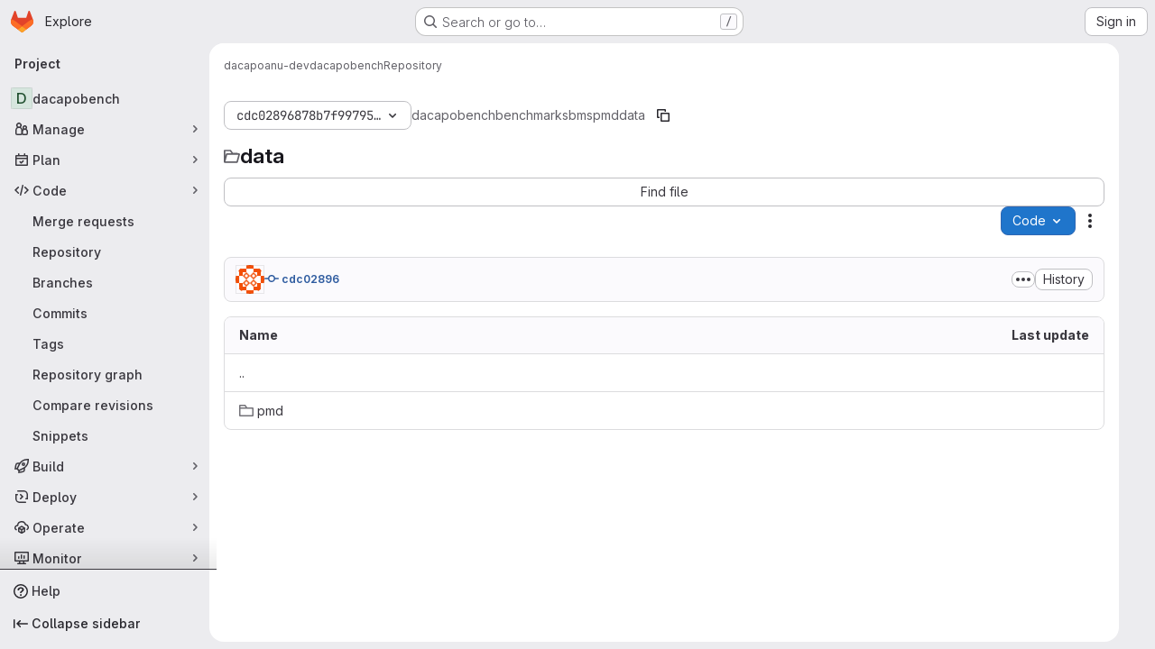

--- FILE ---
content_type: text/javascript; charset=utf-8
request_url: https://gitlab.anu.edu.au/assets/webpack/commons-pages.projects.blob.show-pages.projects.show-pages.projects.tree.show.1ff31a40.chunk.js
body_size: 46744
content:
(this.webpackJsonp=this.webpackJsonp||[]).push([["commons-pages.projects.blob.show-pages.projects.show-pages.projects.tree.show","36d45c3b"],{"+MIs":function(e,t,i){"use strict";var n=i("yi8e"),r=i("J7NB"),a=i("CbCZ"),o=i("hxHM"),s=i("+wZC"),l=i("Jx7q"),d=i("9/Bc"),c=i("b49+"),u={props:{language:{type:String,required:!0},tokens:{type:Array,required:!0}}},h=i("tBpV"),p=Object(h.a)(u,(function(){var e=this,t=e._self._c;return t("span",{staticClass:"line",attrs:{lang:e.language}},[e._l(e.tokens,(function(i,n){return t("span",{key:n,class:i.class},[e._v(e._s(i.value))])})),e._v(" "),t("br")],2)}),[],!1,null,null,null).exports,m={components:{GlButton:a.a,GlTabs:o.a,GlTab:s.a,GlLink:l.a,GlBadge:d.a,DocLine:p,Markdown:c.a},props:{position:{type:Object,required:!0},data:{type:Object,required:!0},definitionPathPrefix:{type:String,required:!0},blobPath:{type:String,required:!0}},data:()=>({offsetLeft:0}),computed:{isCurrentDefinition(){return this.data.definitionLineNumber-1===this.position.lineIndex},positionStyles(){return{left:this.position.x-this.offsetLeft+"px",top:this.position.y+this.position.height+"px"}},definitionPath(){return this.data.definition_path?this.isDefinitionCurrentBlob?"#L"+this.data.definitionLineNumber:`${this.definitionPathPrefix}/${this.data.definition_path}`:null},isDefinitionCurrentBlob(){return 0===this.data.definition_path.indexOf(this.blobPath)},references(){return this.data.references||[]}},watch:{position:{handler(){var e=this;this.$nextTick((function(){return e.updateOffsetLeft()}))},deep:!0,immediate:!0}},methods:{updateOffsetLeft(){this.offsetLeft=Math.max(0,this.$el.offsetLeft+this.$el.offsetWidth-window.innerWidth+20)}}},f={components:{Popover:Object(h.a)(m,(function(){var e=this,t=e._self._c;return t("div",{staticClass:"popover code-navigation-popover popover-font-size-normal gl-popover bs-popover-bottom show",style:e.positionStyles},[t("div",{staticClass:"arrow",style:{left:e.offsetLeft+"px"}}),e._v(" "),t("gl-tabs",{attrs:{"content-class":"gl-py-0"}},[t("gl-tab",{attrs:{title:e.__("Definition")}},[t("div",{staticClass:"code-navigation-popover-container !gl-overflow-auto"},e._l(e.data.hover,(function(i,n){return t("div",{key:n,class:{"!gl-border-b !gl-border-b-gray-300":n!==e.data.hover.length-1}},[i.language?t("pre",{ref:"code-output",refInFor:!0,staticClass:"code code-syntax-highlight-theme highlight !gl-m-0 !gl-whitespace-normal !gl-border-0 !gl-bg-transparent"},e._l(i.tokens,(function(e,n){return t("doc-line",{key:n,attrs:{language:i.language,tokens:e}})})),1):t("markdown",{ref:"doc-output",refInFor:!0,staticClass:"gl-p-3",attrs:{markdown:i.value}})],1)})),0),e._v(" "),e.definitionPath||e.isCurrentDefinition?t("div",{staticClass:"popover-body !gl-border-t !gl-border-t-gray-300"},[e.isCurrentDefinition?t("span",{staticClass:"gl-text-base gl-font-bold"},[e._v("\n          "+e._s(e.s__("CodeIntelligence|This is the definition"))+"\n        ")]):t("gl-button",{staticClass:"gl-w-full",attrs:{href:e.definitionPath,target:e.isDefinitionCurrentBlob?null:"_blank",variant:"default","data-testid":"go-to-definition-btn"}},[e._v("\n          "+e._s(e.__("Go to definition"))+"\n        ")])],1):e._e()]),e._v(" "),t("gl-tab",{staticClass:"!gl-py-3",attrs:{"data-testid":"references-tab"},scopedSlots:e._u([{key:"title",fn:function(){return[e._v("\n        "+e._s(e.__("References"))+"\n        "),t("gl-badge",{staticClass:"gl-tab-counter-badge"},[e._v(e._s(e.references.length))])]},proxy:!0}])},[e._v(" "),e.references.length?e._l(e.references,(function(i,n){return t("div",{key:n,staticClass:"gl-dropdown-item"},[t("gl-link",{staticClass:"dropdown-item",attrs:{href:`${e.definitionPathPrefix}/${i.path}`,"data-testid":"reference-link"}},[e._v("\n            "+e._s(i.path)+"\n          ")])],1)})):t("p",{staticClass:"gl-my-4 gl-px-4"},[e._v("\n        "+e._s(e.s__("CodeNavigation|No references found"))+"\n      ")])],2)],1)],1)}),[],!1,null,null,null).exports},props:{codeNavigationPath:{type:String,required:!1,default:null},blobPath:{type:String,required:!1,default:null},pathPrefix:{type:String,required:!1,default:null},wrapTextNodes:{type:Boolean,required:!1,default:!1}},computed:{...Object(n.f)(["currentDefinition","currentDefinitionPosition","currentBlobPath","definitionPathPrefix","data"])},mounted(){if(this.codeNavigationPath&&this.blobPath&&this.pathPrefix){const e={blobs:[{path:this.blobPath,codeNavigationPath:this.codeNavigationPath}],definitionPathPrefix:this.pathPrefix,wrapTextNodes:this.wrapTextNodes};this.setInitialData(e)}this.body=document.body,r.a.$on("showBlobInteractionZones",this.showCodeNavigation),this.addGlobalEventListeners(),this.fetchData()},beforeDestroy(){r.a.$off("showBlobInteractionZones",this.showCodeNavigation),this.removeGlobalEventListeners()},methods:{...Object(n.c)(["fetchData","showDefinition","showBlobInteractionZones","setInitialData"]),showCodeNavigation(e){var t,i=this;if(null!==(t=this.data)&&void 0!==t&&t[e])this.showBlobInteractionZones(e);else{const t=this.$watch("data",(function(){t(),i.showBlobInteractionZones(e)}))}},addGlobalEventListeners(){this.body&&this.body.addEventListener("click",this.showDefinition)},removeGlobalEventListeners(){this.body&&this.body.removeEventListener("click",this.showDefinition)}}},b=Object(h.a)(f,(function(){var e=this._self._c;return this.currentDefinition?e("popover",{attrs:{position:this.currentDefinitionPosition,data:this.currentDefinition,"definition-path-prefix":this.definitionPathPrefix,"blob-path":this.currentBlobPath}}):this._e()}),[],!1,null,null,null);t.a=b.exports},"+wZC":function(e,t,i){"use strict";var n=i("8Ei6"),r=i.n(n),a=i("zNqO"),o=i("n64d"),s=i("pTIT"),l=i("EXdk"),d=i("/2q6"),c=i("eOJu"),u=i("Cn4y"),h=i("tslw"),p=i("slyf"),m=i("Ccns");const f=s.U+"active",b=Object(u.c)(Object(c.m)({...h.b,active:Object(u.b)(l.g,!1),buttonId:Object(u.b)(l.r),disabled:Object(u.b)(l.g,!1),lazy:Object(u.b)(l.g,!1),noBody:Object(u.b)(l.g,!1),tag:Object(u.b)(l.r,"div"),title:Object(u.b)(l.r),titleItemClass:Object(u.b)(l.e),titleLinkAttributes:Object(u.b)(l.n),titleLinkClass:Object(u.b)(l.e)}),o.E),g=Object(a.c)({name:o.E,mixins:[h.a,p.a],inject:{getBvTabs:{default:function(){return function(){return{}}}}},props:b,data(){return{localActive:this.active&&!this.disabled}},computed:{bvTabs(){return this.getBvTabs()},_isTab:()=>!0,tabClasses(){const{localActive:e,disabled:t}=this;return[{active:e,disabled:t,"card-body":this.bvTabs.card&&!this.noBody},e?this.bvTabs.activeTabClass:null]},controlledBy(){return this.buttonId||this.safeId("__BV_tab_button__")},computedNoFade(){return!this.bvTabs.fade},computedLazy(){return this.bvTabs.lazy||this.lazy}},watch:{active(e,t){e!==t&&(e?this.activate():this.deactivate()||this.$emit(f,this.localActive))},disabled(e,t){if(e!==t){const{firstTab:t}=this.bvTabs;e&&this.localActive&&t&&(this.localActive=!1,t())}},localActive(e){this.$emit(f,e)}},mounted(){this.registerTab()},updated(){const{updateButton:e}=this.bvTabs;e&&this.hasNormalizedSlot(d.y)&&e(this)},beforeDestroy(){this.unregisterTab()},methods:{registerTab(){const{registerTab:e}=this.bvTabs;e&&e(this)},unregisterTab(){const{unregisterTab:e}=this.bvTabs;e&&e(this)},activate(){const{activateTab:e}=this.bvTabs;return!(!e||this.disabled)&&e(this)},deactivate(){const{deactivateTab:e}=this.bvTabs;return!(!e||!this.localActive)&&e(this)}},render(e){const{localActive:t}=this,i=e(this.tag,{staticClass:"tab-pane",class:this.tabClasses,directives:[{name:"show",value:t}],attrs:{role:"tabpanel",id:this.safeId(),"aria-hidden":t?"false":"true","aria-labelledby":this.controlledBy||null},ref:"panel"},[t||!this.computedLazy?this.normalizeSlot():e()]);return e(m.a,{props:{mode:"out-in",noFade:this.computedNoFade}},[i])}});var v={name:"GlTab",components:{BTab:g},inheritAttrs:!1,props:{titleLinkClass:{type:[String,Array,Object],required:!1,default:""},queryParamValue:{type:String,required:!1,default:null}},computed:{linkClass(){const{titleLinkClass:e}=this;return Array.isArray(e)?[...e,"gl-tab-nav-item"]:r()(e)?{...e,"gl-tab-nav-item":!0}:(e+" gl-tab-nav-item").trim()}}},y=i("tBpV"),k=Object(y.a)(v,(function(){var e=this;return(0,e._self._c)("b-tab",e._g(e._b({attrs:{"title-link-class":e.linkClass,"query-param-value":e.queryParamValue},scopedSlots:e._u([e._l(Object.keys(e.$slots),(function(t){return{key:t,fn:function(){return[e._t(t)]},proxy:!0}}))],null,!0)},"b-tab",e.$attrs,!1),e.$listeners))}),[],!1,null,null,null);t.a=k.exports},"20aQ":function(e,t){var i={kind:"Document",definitions:[{kind:"OperationDefinition",operation:"query",name:{kind:"Name",value:"getBlobControls"},variableDefinitions:[{kind:"VariableDefinition",variable:{kind:"Variable",name:{kind:"Name",value:"projectPath"}},type:{kind:"NonNullType",type:{kind:"NamedType",name:{kind:"Name",value:"ID"}}},directives:[]},{kind:"VariableDefinition",variable:{kind:"Variable",name:{kind:"Name",value:"filePath"}},type:{kind:"NonNullType",type:{kind:"NamedType",name:{kind:"Name",value:"String"}}},directives:[]},{kind:"VariableDefinition",variable:{kind:"Variable",name:{kind:"Name",value:"ref"}},type:{kind:"NonNullType",type:{kind:"NamedType",name:{kind:"Name",value:"String"}}},directives:[]},{kind:"VariableDefinition",variable:{kind:"Variable",name:{kind:"Name",value:"refType"}},type:{kind:"NamedType",name:{kind:"Name",value:"RefType"}},directives:[]}],directives:[],selectionSet:{kind:"SelectionSet",selections:[{kind:"Field",name:{kind:"Name",value:"project"},arguments:[{kind:"Argument",name:{kind:"Name",value:"fullPath"},value:{kind:"Variable",name:{kind:"Name",value:"projectPath"}}}],directives:[],selectionSet:{kind:"SelectionSet",selections:[{kind:"Field",name:{kind:"Name",value:"__typename"},arguments:[],directives:[]},{kind:"Field",name:{kind:"Name",value:"id"},arguments:[],directives:[]},{kind:"Field",name:{kind:"Name",value:"userPermissions"},arguments:[],directives:[],selectionSet:{kind:"SelectionSet",selections:[{kind:"Field",name:{kind:"Name",value:"__typename"},arguments:[],directives:[]},{kind:"Field",name:{kind:"Name",value:"pushCode"},arguments:[],directives:[]},{kind:"Field",name:{kind:"Name",value:"downloadCode"},arguments:[],directives:[]},{kind:"Field",name:{kind:"Name",value:"createMergeRequestIn"},arguments:[],directives:[]},{kind:"Field",name:{kind:"Name",value:"forkProject"},arguments:[],directives:[]}]}},{kind:"Field",name:{kind:"Name",value:"repository"},arguments:[],directives:[],selectionSet:{kind:"SelectionSet",selections:[{kind:"Field",name:{kind:"Name",value:"__typename"},arguments:[],directives:[]},{kind:"Field",name:{kind:"Name",value:"empty"},arguments:[],directives:[]},{kind:"Field",name:{kind:"Name",value:"blobs"},arguments:[{kind:"Argument",name:{kind:"Name",value:"paths"},value:{kind:"ListValue",values:[{kind:"Variable",name:{kind:"Name",value:"filePath"}}]}},{kind:"Argument",name:{kind:"Name",value:"ref"},value:{kind:"Variable",name:{kind:"Name",value:"ref"}}},{kind:"Argument",name:{kind:"Name",value:"refType"},value:{kind:"Variable",name:{kind:"Name",value:"refType"}}}],directives:[],selectionSet:{kind:"SelectionSet",selections:[{kind:"Field",name:{kind:"Name",value:"__typename"},arguments:[],directives:[]},{kind:"Field",name:{kind:"Name",value:"nodes"},arguments:[],directives:[],selectionSet:{kind:"SelectionSet",selections:[{kind:"Field",name:{kind:"Name",value:"__typename"},arguments:[],directives:[]},{kind:"Field",name:{kind:"Name",value:"id"},arguments:[],directives:[]},{kind:"Field",name:{kind:"Name",value:"name"},arguments:[],directives:[]},{kind:"Field",name:{kind:"Name",value:"blamePath"},arguments:[],directives:[]},{kind:"Field",name:{kind:"Name",value:"permalinkPath"},arguments:[],directives:[]},{kind:"Field",name:{kind:"Name",value:"storedExternally"},arguments:[],directives:[]},{kind:"Field",name:{kind:"Name",value:"externalStorage"},arguments:[],directives:[]},{kind:"Field",name:{kind:"Name",value:"environmentFormattedExternalUrl"},arguments:[],directives:[]},{kind:"Field",name:{kind:"Name",value:"environmentExternalUrlForRouteMap"},arguments:[],directives:[]},{kind:"Field",name:{kind:"Name",value:"path"},arguments:[],directives:[]},{kind:"Field",name:{kind:"Name",value:"rawPath"},arguments:[],directives:[]},{kind:"Field",name:{kind:"Name",value:"rawTextBlob"},arguments:[],directives:[]},{kind:"Field",name:{kind:"Name",value:"archived"},arguments:[],directives:[]},{kind:"Field",name:{kind:"Name",value:"replacePath"},arguments:[],directives:[]},{kind:"Field",name:{kind:"Name",value:"webPath"},arguments:[],directives:[]},{kind:"Field",name:{kind:"Name",value:"canCurrentUserPushToBranch"},arguments:[],directives:[]},{kind:"Field",name:{kind:"Name",value:"canModifyBlob"},arguments:[],directives:[]},{kind:"Field",name:{kind:"Name",value:"canModifyBlobWithWebIde"},arguments:[],directives:[]},{kind:"Field",name:{kind:"Name",value:"forkAndViewPath"},arguments:[],directives:[]},{kind:"Field",name:{kind:"Name",value:"editBlobPath"},arguments:[],directives:[]},{kind:"Field",name:{kind:"Name",value:"ideEditPath"},arguments:[],directives:[]},{kind:"Field",name:{kind:"Name",value:"pipelineEditorPath"},arguments:[],directives:[]},{kind:"Field",name:{kind:"Name",value:"gitpodBlobUrl"},arguments:[],directives:[]},{kind:"Field",name:{kind:"Name",value:"simpleViewer"},arguments:[],directives:[],selectionSet:{kind:"SelectionSet",selections:[{kind:"Field",name:{kind:"Name",value:"__typename"},arguments:[],directives:[]},{kind:"Field",name:{kind:"Name",value:"fileType"},arguments:[],directives:[]},{kind:"Field",name:{kind:"Name",value:"tooLarge"},arguments:[],directives:[]},{kind:"Field",name:{kind:"Name",value:"type"},arguments:[],directives:[]},{kind:"Field",name:{kind:"Name",value:"renderError"},arguments:[],directives:[]}]}},{kind:"Field",name:{kind:"Name",value:"richViewer"},arguments:[],directives:[],selectionSet:{kind:"SelectionSet",selections:[{kind:"Field",name:{kind:"Name",value:"__typename"},arguments:[],directives:[]},{kind:"Field",name:{kind:"Name",value:"fileType"},arguments:[],directives:[]},{kind:"Field",name:{kind:"Name",value:"tooLarge"},arguments:[],directives:[]},{kind:"Field",name:{kind:"Name",value:"type"},arguments:[],directives:[]},{kind:"Field",name:{kind:"Name",value:"renderError"},arguments:[],directives:[]}]}}]}}]}}]}}]}}]}}],loc:{start:0,end:1303}};i.loc.source={body:"query getBlobControls($projectPath: ID!, $filePath: String!, $ref: String!, $refType: RefType) {\n  project(fullPath: $projectPath) {\n    __typename\n    id\n    userPermissions {\n      __typename\n      pushCode\n      downloadCode\n      createMergeRequestIn\n      forkProject\n    }\n    repository {\n      __typename\n      empty\n      blobs(paths: [$filePath], ref: $ref, refType: $refType) {\n        __typename\n        nodes {\n          __typename\n          id\n          name\n          blamePath\n          permalinkPath\n          storedExternally\n          externalStorage\n          environmentFormattedExternalUrl\n          environmentExternalUrlForRouteMap\n          path\n          rawPath\n          rawTextBlob\n          archived\n          replacePath\n          webPath\n          canCurrentUserPushToBranch\n          canModifyBlob\n          canModifyBlobWithWebIde\n          forkAndViewPath\n          editBlobPath\n          ideEditPath\n          pipelineEditorPath\n          gitpodBlobUrl\n          simpleViewer {\n            __typename\n            fileType\n            tooLarge\n            type\n            renderError\n          }\n          richViewer {\n            __typename\n            fileType\n            tooLarge\n            type\n            renderError\n          }\n        }\n      }\n    }\n  }\n}\n",name:"GraphQL request",locationOffset:{line:1,column:1}};var n={};function r(e,t){for(var i=0;i<e.definitions.length;i++){var n=e.definitions[i];if(n.name&&n.name.value==t)return n}}i.definitions.forEach((function(e){if(e.name){var t=new Set;!function e(t,i){if("FragmentSpread"===t.kind)i.add(t.name.value);else if("VariableDefinition"===t.kind){var n=t.type;"NamedType"===n.kind&&i.add(n.name.value)}t.selectionSet&&t.selectionSet.selections.forEach((function(t){e(t,i)})),t.variableDefinitions&&t.variableDefinitions.forEach((function(t){e(t,i)})),t.definitions&&t.definitions.forEach((function(t){e(t,i)}))}(e,t),n[e.name.value]=t}})),e.exports=i,e.exports.getBlobControls=function(e,t){var i={kind:e.kind,definitions:[r(e,t)]};e.hasOwnProperty("loc")&&(i.loc=e.loc);var a=n[t]||new Set,o=new Set,s=new Set;for(a.forEach((function(e){s.add(e)}));s.size>0;){var l=s;s=new Set,l.forEach((function(e){o.has(e)||(o.add(e),(n[e]||new Set).forEach((function(e){s.add(e)})))}))}return o.forEach((function(t){var n=r(e,t);n&&i.definitions.push(n)})),i}(i,"getBlobControls")},"4Lh3":function(e,t,i){"use strict";i("3UXl"),i("iyoE");var n=i("2TqH"),r=i("nuJP"),a=i("zIFf"),o=i("/lV4"),s={components:{GlDisclosureDropdown:n.a,GlDisclosureDropdownGroup:r.a},directives:{GlTooltip:a.a},props:{downloadLinks:{type:Array,required:!0},downloadArtifacts:{type:Array,required:!0},cssClass:{type:String,required:!1,default:""}},computed:{hasDownloadLinks(){return this.downloadLinks.length},hasDownloadArtifacts(){return this.downloadArtifacts.length},showDownloadArtifactsBorder(){return this.hasDownloadLinks>0},sourceCodeGroup(){const e=this.downloadLinks.map((function(e){return{text:e.text,href:e.path,extraAttrs:{rel:"nofollow",download:""}}}));return{name:this.$options.i18n.downloadSourceCode,items:e}},artifactsGroup(){const e=this.downloadArtifacts.map((function(e){return{text:e.text,href:e.path,extraAttrs:{rel:"nofollow",download:""}}}));return{name:this.$options.i18n.downloadArtifacts,items:e}}},methods:{closeDropdown(){this.$refs.dropdown.close()}},i18n:{defaultLabel:Object(o.a)("Download"),downloadSourceCode:Object(o.a)("Download source code"),downloadArtifacts:Object(o.a)("Download artifacts")}},l=i("tBpV"),d=Object(l.a)(s,(function(){var e=this,t=e._self._c;return t("gl-disclosure-dropdown",{directives:[{name:"gl-tooltip",rawName:"v-gl-tooltip.hover",modifiers:{hover:!0}}],ref:"dropdown",class:e.cssClass,attrs:{"toggle-text":e.$options.i18n.defaultLabel,title:e.$options.i18n.defaultLabel,category:"secondary",placement:"bottom-end",icon:"download","text-sr-only":"","fluid-width":"","data-testid":"download-source-code-button","auto-close":!1}},[e.hasDownloadLinks?t("gl-disclosure-dropdown-group",{attrs:{group:e.sourceCodeGroup,"data-testid":"source-code-group"},on:{action:e.closeDropdown}}):e._e(),e._v(" "),e.hasDownloadArtifacts?t("gl-disclosure-dropdown-group",{attrs:{group:e.artifactsGroup,bordered:e.showDownloadArtifactsBorder,"data-testid":"artifacts-group"},on:{action:e.closeDropdown}}):e._e()],1)}),[],!1,null,null,null);t.a=d.exports},"5lKJ":function(e,t,i){"use strict";i.d(t,"a",(function(){return y}));var n=i("n64d"),r=i("pTIT"),a=i("Ld9G"),o=i("MGi3"),s=i("LTP3"),l=i("dJQL"),d=i("eOJu"),c=i("OlxA"),u=i("NL6M");const h=Object(s.d)(n.z,r.L),p="__bv_modal_directive__",m=function({modifiers:e={},arg:t,value:i}){return Object(l.m)(i)?i:Object(l.m)(t)?t:Object(d.h)(e).reverse()[0]},f=function(e){return e&&Object(o.v)(e,".dropdown-menu > li, li.nav-item")&&Object(o.A)("a, button",e)||e},b=function(e){e&&"BUTTON"!==e.tagName&&(Object(o.o)(e,"role")||Object(o.C)(e,"role","button"),"A"===e.tagName||Object(o.o)(e,"tabindex")||Object(o.C)(e,"tabindex","0"))},g=function(e){const t=e[p]||{},i=t.trigger,n=t.handler;i&&n&&(Object(s.a)(i,"click",n,r.R),Object(s.a)(i,"keydown",n,r.R),Object(s.a)(e,"click",n,r.R),Object(s.a)(e,"keydown",n,r.R)),delete e[p]},v=function(e,t,i){const n=e[p]||{},l=m(t),d=f(e);l===n.target&&d===n.trigger||(g(e),function(e,t,i){const n=m(t),l=f(e);if(n&&l){const d=function(e){const r=e.currentTarget;if(!Object(o.r)(r)){const o=e.type,s=e.keyCode;"click"!==o&&("keydown"!==o||s!==a.c&&s!==a.h)||Object(c.a)(Object(u.a)(i,t)).$emit(h,n,r)}};e[p]={handler:d,target:n,trigger:l},b(l),Object(s.b)(l,"click",d,r.R),"BUTTON"!==l.tagName&&"button"===Object(o.h)(l,"role")&&Object(s.b)(l,"keydown",d,r.R)}}(e,t,i)),b(d)},y={inserted:v,updated:function(){},componentUpdated:v,unbind:g}},Agcx:function(e,t,i){"use strict";var n=i("o4PY"),r=i.n(n),a=i("CbCZ"),o=i("zIFf"),s=i("VpDa"),l=i.n(s),d=i("/lV4"),c=i("GuZl"),u={components:{GlButton:a.a},directives:{GlTooltip:o.a},props:{text:{type:String,required:!1,default:""},id:{type:String,required:!1,default:function(){return r()("modal-copy-button-")}},container:{type:String,required:!1,default:""},cssClasses:{type:String,required:!1,default:""},modalId:{type:String,required:!1,default:""},target:{type:String,required:!1,default:""},title:{type:String,required:!1,default:Object(d.a)("Copy")},tooltipPlacement:{type:String,required:!1,default:"top"},tooltipContainer:{type:String,required:!1,default:null},category:{type:String,required:!1,default:"primary"}},computed:{modalDomId(){return this.modalId?"#"+this.modalId:""}},mounted(){var e=this;this.$nextTick((function(){e.clipboard=new l.a(e.$el,{container:document.querySelector(e.modalDomId+" div.modal-content")||document.getElementById(e.container)||document.body}),e.clipboard.on("success",(function(t){e.$root.$emit(c.b,e.id),e.$emit("success",t),t.clearSelection(),t.trigger.blur()})).on("error",(function(t){return e.$emit("error",t)}))}))},destroyed(){this.clipboard&&this.clipboard.destroy()}},h=i("tBpV"),p=Object(h.a)(u,(function(){var e=this;return(0,e._self._c)("gl-button",{directives:[{name:"gl-tooltip",rawName:"v-gl-tooltip",value:{placement:e.tooltipPlacement,container:e.tooltipContainer},expression:"{ placement: tooltipPlacement, container: tooltipContainer }"}],class:e.cssClasses,attrs:{id:e.id,"data-clipboard-target":e.target,"data-clipboard-text":e.text,title:e.title,"aria-label":e.title,category:e.category,icon:"copy-to-clipboard"}})}),[],!1,null,null,null);t.a=p.exports},AiXD:function(e,t,i){"use strict";i.d(t,"a",(function(){return r}));i("3UXl"),i("iyoE");var n=i("3twG");function r(e,t,i=function(){}){return e.map((function(e){return{sha:e.commit.id,message:e.commit.message,titleHtml:e.commit_title_html,committedDate:e.commit.committed_date,commitPath:e.commit_path,fileName:e.file_name,filePath:Object(n.B)(t,e.file_name),__typename:"LogTreeCommit",...i(e)}}))}},CSd6:function(e,t,i){"use strict";var n=i("CbCZ"),r=i("9dZE"),a=i("jlnU"),o=i("2ibD"),s=i("8Igx"),l=i("Y0p+"),d=i("SNRI"),c=i("3twG"),u=i("/lV4"),h=i("OR9K"),p=i("O4EH"),m=i("ygVz"),f={components:{GlButton:n.a,UploadDropzone:h.a,FileIcon:r.a,CommitChangesModal:p.a},i18n:{REMOVE_FILE_TEXT:Object(u.a)("Remove file"),ERROR_MESSAGE:Object(u.a)("Error uploading file. Please try again."),DIRECTORY_FILE_ERROR:Object(u.a)("Directories cannot be uploaded. Please upload a single file instead.")},mixins:[m.a.mixin()],props:{modalId:{type:String,required:!0},commitMessage:{type:String,required:!0},targetBranch:{type:String,required:!0},originalBranch:{type:String,required:!0},canPushCode:{type:Boolean,required:!0},canPushToBranch:{type:Boolean,required:!0},path:{type:String,required:!0},replacePath:{type:String,default:null,required:!1},emptyRepo:{type:Boolean,required:!1,default:!1},uploadPath:{type:String,default:null,required:!1}},data:()=>({file:null,filePreviewURL:null,loading:!1,hasDirectoryUploadError:!1}),computed:{formattedFileSize(){return Object(d.f)(this.file.size)},isValid(){return Boolean(this.file)}},methods:{show(){this.$refs[this.modalId].show()},setFile(e){var t=this;this.file=e;const i=new FileReader;i.readAsDataURL(this.file),i.onload=function(e){var i;t.filePreviewURL=null===(i=e.target)||void 0===i?void 0:i.result,t.hasDirectoryUploadError=!1,t.trackEvent("file_upload_placement_successful_in_upload_blob_modal")},i.onerror=function(e){var i,n;const r=null===(i=e.target)||void 0===i?void 0:i.error;Boolean(null===(n=t.file)||void 0===n?void 0:n.type)||(t.file=null,t.hasDirectoryUploadError=!0),Object(s.a)(`Failed to ${t.replacePath?"replace":"upload"} file. See exception details for more information.`,r)}},removeFile(){this.file=null,this.filePreviewURL=null},submitForm(e){return this.replacePath?this.replaceFile(e):this.uploadFile(e)},submitRequest(e,t,i){var n=this;return this.loading=!0,i.append("file",this.file),Object(o.a)({method:e,url:t,data:i,headers:{...l.a}}).then((function(e){n.trackEvent("file_upload_successful_in_upload_blob_modal"),Object(c.T)(e.data.filePath)})).catch((function(e){Object(s.a)(`Failed to ${n.replacePath?"replace":"upload"} file. See exception details for more information.`,e),Object(a.createAlert)({message:n.$options.i18n.ERROR_MESSAGE})})).finally((function(){n.loading=!1}))},replaceFile(e){return this.submitRequest("put",this.replacePath,e)},uploadFile(e){const t=this.uploadPath||Object(c.B)(this.path,this.$route.params.path);return this.submitRequest("post",t,e)},handleModalClose(){this.hasDirectoryUploadError=!1}},validFileMimetypes:[]},b=i("tBpV"),g=Object(b.a)(f,(function(){var e=this,t=e._self._c;return t("commit-changes-modal",{ref:e.modalId,attrs:{"modal-id":e.modalId,"commit-message":e.commitMessage,"target-branch":e.targetBranch,"original-branch":e.originalBranch,"can-push-code":e.canPushCode,"can-push-to-branch":e.canPushToBranch,valid:e.isValid,loading:e.loading,"empty-repo":e.emptyRepo,"data-testid":"upload-blob-modal"},on:{"close-commit-changes-modal":e.handleModalClose,"submit-form":e.submitForm},scopedSlots:e._u([{key:"body",fn:function(){return[t("upload-dropzone",{class:["gl-h-26",e.hasDirectoryUploadError?"gl-mb-3":"gl-mb-6"],attrs:{"single-file-selection":"","valid-file-mimetypes":e.$options.validFileMimetypes,"is-file-valid":function(){return!0},"has-upload-error":e.hasDirectoryUploadError},on:{change:e.setFile}},[e.file?t("div",{staticClass:"card upload-dropzone-card upload-dropzone-border gl-h-full gl-w-full gl-items-center gl-justify-center gl-p-3"},[t("file-icon",{attrs:{"file-name":e.file.name,size:24}}),e._v(" "),t("div",{staticClass:"gl-mb-2"},[e._v("\n          "+e._s(e.file.name)+"\n          ·\n          "),t("span",{staticClass:"gl-text-subtle"},[e._v(e._s(e.formattedFileSize))])]),e._v(" "),t("gl-button",{attrs:{category:"tertiary",variant:"confirm",disabled:e.loading},on:{click:e.removeFile}},[e._v(e._s(e.$options.i18n.REMOVE_FILE_TEXT))])],1):e._e()]),e._v(" "),e.hasDirectoryUploadError?t("div",{staticClass:"gl-mb-6 gl-text-left gl-text-danger"},[e._v("\n      "+e._s(e.$options.i18n.DIRECTORY_FILE_ERROR)+"\n    ")]):e._e()]},proxy:!0}])})}),[],!1,null,null,null);t.a=g.exports},CqXh:function(e,t,i){"use strict";var n=i("VNnR"),r=i.n(n),a=i("COl3"),o={props:{storageKey:{type:String,required:!0},value:{type:[String,Number,Boolean,Array,Object],required:!1,default:""},asString:{type:Boolean,required:!1,default:!1},persist:{type:Boolean,required:!1,default:!0},clear:{type:Boolean,required:!1,default:!1}},watch:{value(e){this.persist&&Object(a.c)(this.storageKey,e,this.asString)},clear(e){e&&Object(a.b)(this.storageKey)}},mounted(){const{exists:e,value:t}=Object(a.a)(this.storageKey,this.asString);e&&!r()(t,this.value)&&this.$emit("input",t)},render(){var e,t;return null===(e=(t=this.$scopedSlots).default)||void 0===e?void 0:e.call(t)}},s=i("tBpV"),l=Object(s.a)(o,void 0,void 0,!1,null,null,null);t.a=l.exports},FIKT:function(e,t){var i={kind:"Document",definitions:[{kind:"OperationDefinition",operation:"query",name:{kind:"Name",value:"getProjectShortPath"},variableDefinitions:[],directives:[],selectionSet:{kind:"SelectionSet",selections:[{kind:"Field",name:{kind:"Name",value:"projectShortPath"},arguments:[],directives:[{kind:"Directive",name:{kind:"Name",value:"client"},arguments:[]}]}]}}],loc:{start:0,end:57}};i.loc.source={body:"query getProjectShortPath {\n  projectShortPath @client\n}\n",name:"GraphQL request",locationOffset:{line:1,column:1}};var n={};function r(e,t){for(var i=0;i<e.definitions.length;i++){var n=e.definitions[i];if(n.name&&n.name.value==t)return n}}i.definitions.forEach((function(e){if(e.name){var t=new Set;!function e(t,i){if("FragmentSpread"===t.kind)i.add(t.name.value);else if("VariableDefinition"===t.kind){var n=t.type;"NamedType"===n.kind&&i.add(n.name.value)}t.selectionSet&&t.selectionSet.selections.forEach((function(t){e(t,i)})),t.variableDefinitions&&t.variableDefinitions.forEach((function(t){e(t,i)})),t.definitions&&t.definitions.forEach((function(t){e(t,i)}))}(e,t),n[e.name.value]=t}})),e.exports=i,e.exports.getProjectShortPath=function(e,t){var i={kind:e.kind,definitions:[r(e,t)]};e.hasOwnProperty("loc")&&(i.loc=e.loc);var a=n[t]||new Set,o=new Set,s=new Set;for(a.forEach((function(e){s.add(e)}));s.size>0;){var l=s;s=new Set,l.forEach((function(e){o.has(e)||(o.add(e),(n[e]||new Set).forEach((function(e){s.add(e)})))}))}return o.forEach((function(t){var n=r(e,t);n&&i.definitions.push(n)})),i}(i,"getProjectShortPath")},Gvn9:function(e,t,i){(e.exports=i("VNgF")(!1)).push([e.i,"\n/* Temporary override until we have\n   * widths available in GlDisclosureDropdown\n   * https://gitlab.com/gitlab-org/gitlab-services/design.gitlab.com/-/issues/2439\n   */\n.code-dropdown .gl-new-dropdown-panel {\n  width: 100%;\n  max-width: 348px;\n}\n",""])},ITU6:function(e,t,i){"use strict";i.d(t,"a",(function(){return r}));const n=["heads","tags"],r=function(e){if(!e)return null;const t=n.find((function(t){return t===(null==e?void 0:e.toLowerCase())}));return(null==t?void 0:t.toUpperCase())||null}},NHYh:function(e,t,i){"use strict";i.d(t,"a",(function(){return n}));i("3UXl"),i("iyoE");const n=function(e,t){return e.map((function(e,t){return[t,e]})).sort(function(e,t){return this(e[1],t[1])||e[0]-t[0]}.bind(t)).map((function(e){return e[1]}))}},Ny1i:function(e,t,i){"use strict";var n=i("L78D"),r=i("hvGG"),a=i("2ibD"),o=i("3twG"),s=i("/lV4"),l=i("O4EH");const d=Object(s.a)("Directory name"),c=Object(s.a)("Add new directory");var u={components:{GlFormGroup:n.a,GlFormInput:r.a,CommitChangesModal:l.a},i18n:{DIR_LABEL:d,COMMIT_MESSAGE:c},props:{modalId:{type:String,required:!0},targetBranch:{type:String,required:!0},originalBranch:{type:String,required:!0},path:{type:String,required:!0},canPushCode:{type:Boolean,required:!0},canPushToBranch:{type:Boolean,required:!0}},data:()=>({dir:null,loading:!1,error:null}),computed:{isValid(){return Boolean(this.dir)}},methods:{submitForm(e){var t=this;return this.loading=!0,this.error=null,e.append("dir_name",this.dir),e.has("branch_name")||e.append("branch_name",this.originalBranch),a.a.post(this.path,e).then((function(e){Object(o.T)(e.data.filePath)})).catch((function({response:e}){var i;t.error=null==e||null===(i=e.data)||void 0===i?void 0:i.error})).finally((function(){t.loading=!1}))}}},h=i("tBpV"),p=Object(h.a)(u,(function(){var e=this,t=e._self._c;return t("commit-changes-modal",e._g(e._b({ref:e.modalId,attrs:{loading:e.loading,error:e.error,valid:e.isValid,"modal-id":e.modalId,"can-push-code":e.canPushCode,"can-push-to-branch":e.canPushToBranch,"commit-message":e.$options.i18n.COMMIT_MESSAGE,"target-branch":e.targetBranch,"original-branch":e.originalBranch},on:{"submit-form":e.submitForm},scopedSlots:e._u([{key:"body",fn:function(){return[t("gl-form-group",{attrs:{label:e.$options.i18n.DIR_LABEL,"label-for":"dir_name"}},[t("gl-form-input",{attrs:{id:"dir_name",disabled:e.loading,name:"dir_name"},model:{value:e.dir,callback:function(t){e.dir=t},expression:"dir"}})],1)]},proxy:!0}])},"commit-changes-modal",e.$attrs,!1),e.$listeners))}),[],!1,null,null,null);t.a=p.exports},OGDS:function(e,t){var i={kind:"Document",definitions:[{kind:"FragmentDefinition",name:{kind:"Name",value:"TreeEntry"},typeCondition:{kind:"NamedType",name:{kind:"Name",value:"Entry"}},directives:[],selectionSet:{kind:"SelectionSet",selections:[{kind:"Field",name:{kind:"Name",value:"__typename"},arguments:[],directives:[]},{kind:"Field",name:{kind:"Name",value:"id"},arguments:[],directives:[]},{kind:"Field",name:{kind:"Name",value:"sha"},arguments:[],directives:[]},{kind:"Field",name:{kind:"Name",value:"name"},arguments:[],directives:[]},{kind:"Field",name:{kind:"Name",value:"flatPath"},arguments:[],directives:[]},{kind:"Field",name:{kind:"Name",value:"type"},arguments:[],directives:[]},{kind:"Field",name:{kind:"Name",value:"path"},arguments:[],directives:[]}]}},{kind:"OperationDefinition",operation:"query",name:{kind:"Name",value:"getPaginatedTree"},variableDefinitions:[{kind:"VariableDefinition",variable:{kind:"Variable",name:{kind:"Name",value:"projectPath"}},type:{kind:"NonNullType",type:{kind:"NamedType",name:{kind:"Name",value:"ID"}}},directives:[]},{kind:"VariableDefinition",variable:{kind:"Variable",name:{kind:"Name",value:"path"}},type:{kind:"NamedType",name:{kind:"Name",value:"String"}},directives:[]},{kind:"VariableDefinition",variable:{kind:"Variable",name:{kind:"Name",value:"ref"}},type:{kind:"NonNullType",type:{kind:"NamedType",name:{kind:"Name",value:"String"}}},directives:[]},{kind:"VariableDefinition",variable:{kind:"Variable",name:{kind:"Name",value:"nextPageCursor"}},type:{kind:"NamedType",name:{kind:"Name",value:"String"}},directives:[]},{kind:"VariableDefinition",variable:{kind:"Variable",name:{kind:"Name",value:"refType"}},type:{kind:"NamedType",name:{kind:"Name",value:"RefType"}},directives:[]}],directives:[],selectionSet:{kind:"SelectionSet",selections:[{kind:"Field",name:{kind:"Name",value:"project"},arguments:[{kind:"Argument",name:{kind:"Name",value:"fullPath"},value:{kind:"Variable",name:{kind:"Name",value:"projectPath"}}}],directives:[],selectionSet:{kind:"SelectionSet",selections:[{kind:"Field",name:{kind:"Name",value:"id"},arguments:[],directives:[]},{kind:"Field",name:{kind:"Name",value:"__typename"},arguments:[],directives:[]},{kind:"Field",name:{kind:"Name",value:"repository"},arguments:[],directives:[],selectionSet:{kind:"SelectionSet",selections:[{kind:"Field",name:{kind:"Name",value:"__typename"},arguments:[],directives:[]},{kind:"Field",name:{kind:"Name",value:"paginatedTree"},arguments:[{kind:"Argument",name:{kind:"Name",value:"path"},value:{kind:"Variable",name:{kind:"Name",value:"path"}}},{kind:"Argument",name:{kind:"Name",value:"ref"},value:{kind:"Variable",name:{kind:"Name",value:"ref"}}},{kind:"Argument",name:{kind:"Name",value:"refType"},value:{kind:"Variable",name:{kind:"Name",value:"refType"}}},{kind:"Argument",name:{kind:"Name",value:"after"},value:{kind:"Variable",name:{kind:"Name",value:"nextPageCursor"}}}],directives:[],selectionSet:{kind:"SelectionSet",selections:[{kind:"Field",name:{kind:"Name",value:"__typename"},arguments:[],directives:[]},{kind:"Field",name:{kind:"Name",value:"pageInfo"},arguments:[],directives:[],selectionSet:{kind:"SelectionSet",selections:[{kind:"Field",name:{kind:"Name",value:"__typename"},arguments:[],directives:[]},{kind:"Field",name:{kind:"Name",value:"endCursor"},arguments:[],directives:[]},{kind:"Field",name:{kind:"Name",value:"startCursor"},arguments:[],directives:[]},{kind:"Field",name:{kind:"Name",value:"hasNextPage"},arguments:[],directives:[]}]}},{kind:"Field",name:{kind:"Name",value:"nodes"},arguments:[],directives:[],selectionSet:{kind:"SelectionSet",selections:[{kind:"Field",name:{kind:"Name",value:"__typename"},arguments:[],directives:[]},{kind:"Field",name:{kind:"Name",value:"trees"},arguments:[],directives:[],selectionSet:{kind:"SelectionSet",selections:[{kind:"Field",name:{kind:"Name",value:"__typename"},arguments:[],directives:[]},{kind:"Field",name:{kind:"Name",value:"nodes"},arguments:[],directives:[],selectionSet:{kind:"SelectionSet",selections:[{kind:"FragmentSpread",name:{kind:"Name",value:"TreeEntry"},directives:[]},{kind:"Field",name:{kind:"Name",value:"webPath"},arguments:[],directives:[]}]}}]}},{kind:"Field",name:{kind:"Name",value:"submodules"},arguments:[],directives:[],selectionSet:{kind:"SelectionSet",selections:[{kind:"Field",name:{kind:"Name",value:"__typename"},arguments:[],directives:[]},{kind:"Field",name:{kind:"Name",value:"nodes"},arguments:[],directives:[],selectionSet:{kind:"SelectionSet",selections:[{kind:"FragmentSpread",name:{kind:"Name",value:"TreeEntry"},directives:[]},{kind:"Field",name:{kind:"Name",value:"webUrl"},arguments:[],directives:[]},{kind:"Field",name:{kind:"Name",value:"treeUrl"},arguments:[],directives:[]}]}}]}},{kind:"Field",name:{kind:"Name",value:"blobs"},arguments:[],directives:[],selectionSet:{kind:"SelectionSet",selections:[{kind:"Field",name:{kind:"Name",value:"__typename"},arguments:[],directives:[]},{kind:"Field",name:{kind:"Name",value:"nodes"},arguments:[],directives:[],selectionSet:{kind:"SelectionSet",selections:[{kind:"FragmentSpread",name:{kind:"Name",value:"TreeEntry"},directives:[]},{kind:"Field",name:{kind:"Name",value:"mode"},arguments:[],directives:[]},{kind:"Field",name:{kind:"Name",value:"webPath"},arguments:[],directives:[]},{kind:"Field",name:{kind:"Name",value:"lfsOid"},arguments:[],directives:[]}]}}]}}]}}]}}]}}]}}]}}],loc:{start:0,end:1070}};i.loc.source={body:"fragment TreeEntry on Entry {\n  __typename\n  id\n  sha\n  name\n  flatPath\n  type\n  path\n}\n\nquery getPaginatedTree(\n  $projectPath: ID!\n  $path: String\n  $ref: String!\n  $nextPageCursor: String\n  $refType: RefType\n) {\n  project(fullPath: $projectPath) {\n    id\n    __typename\n    repository {\n      __typename\n      paginatedTree(path: $path, ref: $ref, refType: $refType, after: $nextPageCursor) {\n        __typename\n        pageInfo {\n          __typename\n          endCursor\n          startCursor\n          hasNextPage\n        }\n        nodes {\n          __typename\n          trees {\n            __typename\n            nodes {\n              ...TreeEntry\n              webPath\n            }\n          }\n          submodules {\n            __typename\n            nodes {\n              ...TreeEntry\n              webUrl\n              treeUrl\n            }\n          }\n          blobs {\n            __typename\n            nodes {\n              ...TreeEntry\n              mode\n              webPath\n              lfsOid\n            }\n          }\n        }\n      }\n    }\n  }\n}\n",name:"GraphQL request",locationOffset:{line:1,column:1}};var n={};function r(e,t){for(var i=0;i<e.definitions.length;i++){var n=e.definitions[i];if(n.name&&n.name.value==t)return n}}function a(e,t){var i={kind:e.kind,definitions:[r(e,t)]};e.hasOwnProperty("loc")&&(i.loc=e.loc);var a=n[t]||new Set,o=new Set,s=new Set;for(a.forEach((function(e){s.add(e)}));s.size>0;){var l=s;s=new Set,l.forEach((function(e){o.has(e)||(o.add(e),(n[e]||new Set).forEach((function(e){s.add(e)})))}))}return o.forEach((function(t){var n=r(e,t);n&&i.definitions.push(n)})),i}i.definitions.forEach((function(e){if(e.name){var t=new Set;!function e(t,i){if("FragmentSpread"===t.kind)i.add(t.name.value);else if("VariableDefinition"===t.kind){var n=t.type;"NamedType"===n.kind&&i.add(n.name.value)}t.selectionSet&&t.selectionSet.selections.forEach((function(t){e(t,i)})),t.variableDefinitions&&t.variableDefinitions.forEach((function(t){e(t,i)})),t.definitions&&t.definitions.forEach((function(t){e(t,i)}))}(e,t),n[e.name.value]=t}})),e.exports=i,e.exports.TreeEntry=a(i,"TreeEntry"),e.exports.getPaginatedTree=a(i,"getPaginatedTree")},OR9K:function(e,t,i){"use strict";i("LdIe"),i("z6RN"),i("PTOk"),i("aFm2"),i("R9qC");var n=i("Jx7q"),r=i("dIEn"),a=i("ljRM"),o=i("/lV4");const s="image/*",l=/image\/.+/;var d={components:{GlLink:n.a,GlSprintf:r.a,GlAnimatedUploadIcon:a.a},props:{displayAsCard:{type:Boolean,required:!1,default:!1},enableDragBehavior:{type:Boolean,required:!1,default:!1},uploadSingleMessage:{type:String,required:!1,default:Object(o.a)("Drop or %{linkStart}upload%{linkEnd} file to attach")},uploadMultipleMessage:{type:String,required:!1,default:Object(o.a)("Drop or %{linkStart}upload%{linkEnd} files to attach")},dropToStartMessage:{type:String,required:!1,default:Object(o.a)("Drop your files to start your upload.")},isFileValid:{type:Function,required:!1,default:function({type:e}){return(e.match(l)||[]).length>0}},validFileMimetypes:{type:Array,required:!1,default:function(){return[s]}},singleFileSelection:{type:Boolean,required:!1,default:!1},inputFieldName:{type:String,required:!1,default:"upload_file"},shouldUpdateInputOnFileDrop:{type:Boolean,required:!1,default:!1},showUploadDesignOverlay:{type:Boolean,required:!1,default:!1},uploadDesignOverlayText:{type:String,required:!1,default:""},validateDesignUploadOnDragover:{type:Boolean,required:!1,default:!1},acceptDesignFormats:{type:String,required:!1,default:""},hideUploadTextOnDragging:{type:Boolean,required:!1,default:!1},hasUploadError:{type:Boolean,required:!1,default:!1}},data:()=>({dragCounter:0,isDragDataValid:!0,animateUploadIcon:!1}),computed:{dragging(){return 0!==this.dragCounter},iconStyles(){return{class:this.displayAsCard?"gl-mb-3":"gl-mr-3"}},showDropzoneOverlay(){return this.validateDesignUploadOnDragover&&this.acceptDesignFormats?this.dragging&&this.isDragDataValid&&!this.enableDragBehavior:this.dragging&&!this.enableDragBehavior}},methods:{isValidUpload(e){return e.every(this.isFileValid)},isValidDragDataType:({dataTransfer:e})=>Boolean(e&&e.types.some((function(e){return"Files"===e}))),ondrop({dataTransfer:e={}}){if(this.dragCounter=0,!this.isDragDataValid)return;const{files:t}=e;if(this.isValidUpload(Array.from(t))){if(this.shouldUpdateInputOnFileDrop){if(this.singleFileSelection&&t.length>1)return void this.$emit("error");this.$refs.fileUpload.files=t}this.$emit("change",this.singleFileSelection?t[0]:t)}else this.$emit("error")},ondragenter(e){this.$emit("dragenter",e),this.dragCounter+=1,this.isDragDataValid=this.isValidDragDataType(e)},ondragover({dataTransfer:e}){var t=this;this.validateDesignUploadOnDragover&&(this.isDragDataValid=Array.from(e.items).some((function(e){return t.acceptDesignFormats.includes(e.type)})))},ondragleave(e){this.$emit("dragleave",e),this.dragCounter-=1},openFileUpload(){this.$refs.fileUpload.click()},onFileInputChange(e){this.isValidUpload(Array.from(e.target.files))?this.$emit("change",this.singleFileSelection?e.target.files[0]:e.target.files):this.$emit("error")},onMouseEnter(){this.animateUploadIcon=!0},onMouseLeave(){this.animateUploadIcon=!1}}},c=i("tBpV"),u=Object(c.a)(d,(function(){var e=this,t=e._self._c;return t("div",{staticClass:"gl-w-full",class:{"gl-relative":!e.showUploadDesignOverlay},on:{dragstart:function(e){e.preventDefault(),e.stopPropagation()},dragend:function(e){e.preventDefault(),e.stopPropagation()},dragover:function(t){return t.preventDefault(),t.stopPropagation(),e.ondragover.apply(null,arguments)},dragenter:function(t){return t.preventDefault(),t.stopPropagation(),e.ondragenter.apply(null,arguments)},dragleave:function(t){return t.preventDefault(),t.stopPropagation(),e.ondragleave.apply(null,arguments)},drop:function(t){return t.preventDefault(),t.stopPropagation(),e.ondrop.apply(null,arguments)}}},[e._t("default",(function(){return[t("button",{staticClass:"upload-dropzone-card gl-mb-0 gl-h-full gl-w-full gl-items-center gl-justify-center gl-rounded-base gl-border-0 gl-bg-default gl-px-5 gl-py-4",class:e.hasUploadError?"upload-dropzone-border-error":"upload-dropzone-border",attrs:{type:"button"},on:{click:e.openFileUpload,mouseenter:e.onMouseEnter,mouseleave:e.onMouseLeave}},[t("div",{staticClass:"gl-flex gl-items-center gl-justify-center gl-text-center",class:{"gl-flex-col":e.displayAsCard},attrs:{"data-testid":"dropzone-area"}},[t("gl-animated-upload-icon",{class:e.iconStyles.class,attrs:{"is-on":e.animateUploadIcon||e.hideUploadTextOnDragging}}),e._v(" "),e.hideUploadTextOnDragging&&e.dragging?e._e():t("p",{staticClass:"gl-mb-0",attrs:{"data-testid":"upload-text"}},[e._t("upload-text",(function(){return[t("gl-sprintf",{attrs:{message:e.singleFileSelection?e.uploadSingleMessage:e.uploadMultipleMessage},scopedSlots:e._u([{key:"link",fn:function({content:i}){return[t("gl-link",{on:{click:function(t){return t.stopPropagation(),e.openFileUpload.apply(null,arguments)}}},[e._v(e._s(i))])]}}],null,!1,40519920)})]}),{openFileUpload:e.openFileUpload})],2),e._v(" "),e.hideUploadTextOnDragging&&e.dragging?t("span",[e._v("\n          "+e._s(e.s__("DesignManagement|Drop your images to start the upload."))+"\n        ")]):e._e()],1)]),e._v(" "),t("input",{ref:"fileUpload",staticClass:"hide",attrs:{type:"file",name:e.inputFieldName,accept:e.validFileMimetypes,multiple:!e.singleFileSelection},on:{change:e.onFileInputChange}})]})),e._v(" "),t("transition",{attrs:{name:"upload-dropzone-fade"}},[t("div",{directives:[{name:"show",rawName:"v-show",value:e.showDropzoneOverlay,expression:"showDropzoneOverlay"}],staticClass:"gl-absolute gl-flex gl-h-full gl-w-full gl-items-center gl-justify-center gl-p-4",class:{"design-upload-dropzone-overlay gl-z-200":e.showUploadDesignOverlay&&e.isDragDataValid,"upload-dropzone-overlay upload-dropzone-border":!e.showUploadDesignOverlay}},[e.showUploadDesignOverlay?[e.isDragDataValid&&!e.hideUploadTextOnDragging?t("div",{staticClass:"gl-absolute gl-bottom-6 gl-flex gl-items-center gl-rounded-base gl-bg-feedback-strong gl-px-3 gl-py-2 gl-text-feedback-strong gl-shadow-sm",attrs:{"data-testid":"design-upload-overlay"}},[t("gl-animated-upload-icon",{attrs:{"is-on":!0,name:"upload"}}),e._v(" "),t("span",{staticClass:"gl-ml-2"},[e._v(e._s(e.uploadDesignOverlayText))])],1):e._e()]:[e.isDragDataValid?t("div",{staticClass:"gl-max-w-1/2 gl-text-center"},[e._t("valid-drag-data-slot",(function(){return[t("h3",{class:{"gl-inline gl-text-base":!e.displayAsCard}},[e._v("\n              "+e._s(e.__("Incoming!"))+"\n            ")]),e._v(" "),t("span",[e._v(e._s(e.dropToStartMessage))])]}))],2):t("div",{staticClass:"gl-max-w-1/2 gl-text-center"},[e._t("invalid-drag-data-slot",(function(){return[t("h3",{class:{"gl-inline gl-text-base":!e.displayAsCard}},[e._v("\n              "+e._s(e.__("Oh no!"))+"\n            ")]),e._v(" "),t("span",[e._v(e._s(e.__("You are trying to upload something other than an image. Please upload a .png, .jpg, .jpeg, .gif, .bmp, .tiff or .ico.")))])]}))],2)]],2)])],2)}),[],!1,null,null,null);t.a=u.exports},OvWE:function(e,t){var i={kind:"Document",definitions:[{kind:"OperationDefinition",operation:"query",name:{kind:"Name",value:"getProjectInfo"},variableDefinitions:[{kind:"VariableDefinition",variable:{kind:"Variable",name:{kind:"Name",value:"projectPath"}},type:{kind:"NonNullType",type:{kind:"NamedType",name:{kind:"Name",value:"ID"}}},directives:[]}],directives:[],selectionSet:{kind:"SelectionSet",selections:[{kind:"Field",name:{kind:"Name",value:"project"},arguments:[{kind:"Argument",name:{kind:"Name",value:"fullPath"},value:{kind:"Variable",name:{kind:"Name",value:"projectPath"}}}],directives:[],selectionSet:{kind:"SelectionSet",selections:[{kind:"Field",name:{kind:"Name",value:"id"},arguments:[],directives:[]},{kind:"Field",name:{kind:"Name",value:"userPermissions"},arguments:[],directives:[],selectionSet:{kind:"SelectionSet",selections:[{kind:"Field",name:{kind:"Name",value:"pushCode"},arguments:[],directives:[]},{kind:"Field",name:{kind:"Name",value:"downloadCode"},arguments:[],directives:[]},{kind:"Field",name:{kind:"Name",value:"createMergeRequestIn"},arguments:[],directives:[]},{kind:"Field",name:{kind:"Name",value:"forkProject"},arguments:[],directives:[]}]}}]}}]}}],loc:{start:0,end:198}};i.loc.source={body:"query getProjectInfo($projectPath: ID!) {\n  project(fullPath: $projectPath) {\n    id\n    userPermissions {\n      pushCode\n      downloadCode\n      createMergeRequestIn\n      forkProject\n    }\n  }\n}\n",name:"GraphQL request",locationOffset:{line:1,column:1}};var n={};function r(e,t){for(var i=0;i<e.definitions.length;i++){var n=e.definitions[i];if(n.name&&n.name.value==t)return n}}i.definitions.forEach((function(e){if(e.name){var t=new Set;!function e(t,i){if("FragmentSpread"===t.kind)i.add(t.name.value);else if("VariableDefinition"===t.kind){var n=t.type;"NamedType"===n.kind&&i.add(n.name.value)}t.selectionSet&&t.selectionSet.selections.forEach((function(t){e(t,i)})),t.variableDefinitions&&t.variableDefinitions.forEach((function(t){e(t,i)})),t.definitions&&t.definitions.forEach((function(t){e(t,i)}))}(e,t),n[e.name.value]=t}})),e.exports=i,e.exports.getProjectInfo=function(e,t){var i={kind:e.kind,definitions:[r(e,t)]};e.hasOwnProperty("loc")&&(i.loc=e.loc);var a=n[t]||new Set,o=new Set,s=new Set;for(a.forEach((function(e){s.add(e)}));s.size>0;){var l=s;s=new Set,l.forEach((function(e){o.has(e)||(o.add(e),(n[e]||new Set).forEach((function(e){s.add(e)})))}))}return o.forEach((function(t){var n=r(e,t);n&&i.definitions.push(n)})),i}(i,"getProjectInfo")},QJd2:function(e,t,i){"use strict";var n=i("ewH8"),r=i("GiFX"),a=i("5v28"),o=i("2ibD"),s=(i("B++/"),i("z6RN"),i("47t/"),i("v2fZ"),i("ZzK0"),i("BzOf"),i("b9Gi")),l=i("AiXD"),d=i("3twG"),c=i("k6Do"),u=i.n(c),h=i("h6C7"),p=i.n(h),m=i("f/vg"),f=i.n(m);const b={},g={};let v,y,k;function w(e){y=e||null}function P(e,t,i,n=null,r=null){r&&(v=r),k&&k===t||w(null),k=t;const a=Number(i);if(!y&&a>v)return w(a-25),Promise.resolve();if(n&&(g[t]?g[t].push(n):g[t]=[n]),b[t])return b[t];const{projectPath:c}=e.readQuery({query:p.a}),{escapedRef:h}=e.readQuery({query:f.a});return b[t]=o.a.get(`${gon.relative_url_root}/${c}/-/refs/${h}/logs_tree/${encodeURIComponent(t.replace(/^\//,""))}`,{params:{format:"json",offset:y||i}}).then((function({data:i,headers:n}){const r=n["more-logs-offset"],a=e.readQuery({query:u.a}),o=Object(s.a)(a,(function(e){e.commits.push(...Object(l.a)(i,t))}));e.writeQuery({query:u.a,data:o}),g[t].forEach((function(e){return function(e,t,{resolve:i,entry:n}){const r=e.find((function(e){return e.filePath===Object(d.B)(t,n.name)}));r&&i(r)}(o.commits,t,e)})),delete b[t],r?(w(null),P(e,t,r)):(delete g[t],v=null,w(null))})),b[t]}n.default.use(r.b);const S=Object(a.d)({Query:{commit:(e,{path:t,fileName:i,maxOffset:n})=>new Promise((function(e){P(S,t,"0",{resolve:e,entry:{name:i}},n)})),readme:(e,{url:t})=>o.a.get(t,{params:{format:"json",viewer:"rich"}}).then((function({data:e}){return{...e,__typename:"ReadmeFile"}}))}},{cacheConfig:{typePolicies:{Project:{fields:{userPermissions:{merge:!0}}}},dataIdFromObject:function(e){switch(e.__typename){case"TreeEntry":case"Submodule":case"Blob":return`${encodeURIComponent(e.flatPath)}-${e.id}`;default:return e.id||e._id}}}});t.a=new r.b({defaultClient:S})},SXCz:function(e,t,i){"use strict";i("UezY"),i("z6RN"),i("hG7+"),i("RFHG"),i("xuo1"),i("3UXl"),i("iyoE");var n=i("m0YE"),r=i("2TqH"),a=i("Jx7q"),o=i("5lKJ"),s=i("o5TZ"),l=i.n(s),d=i("3twG"),c=i("GuZl"),u=i("/lV4"),h=i("jEr0"),p=i("h6C7"),m=i.n(p),f=i("FIKT"),b=i.n(f),g=i("CSd6"),v=i("Ny1i"),y=i("sHIo"),k=i("8Igx");var w={components:{GlBreadcrumb:n.a,GlDisclosureDropdown:r.a,UploadBlobModal:g.a,NewDirectoryModal:v.a,GlLink:a.a},apollo:{projectShortPath:{query:b.a},projectPath:{query:m.a},userPermissions:{query:l.a,variables(){return{projectPath:this.projectPath||this.projectRootPath}},update:function(e){var t;return null===(t=e.project)||void 0===t?void 0:t.userPermissions},error(e){Object(k.a)("Failed to fetch user permissions. See exception details for more information.",e)}}},directives:{GlModal:o.a},mixins:[h.a,Object(y.a)()],inject:{projectRootPath:{default:""},isBlobView:{default:!1}},props:{currentPath:{type:String,required:!1,default:""},refType:{type:String,required:!1,default:null},canCollaborate:{type:Boolean,required:!1,default:!1},canEditTree:{type:Boolean,required:!1,default:!1},canPushCode:{type:Boolean,required:!1,default:!1},canPushToBranch:{type:Boolean,required:!1,default:!1},selectedBranch:{type:String,required:!1,default:""},originalBranch:{type:String,required:!1,default:""},newBranchPath:{type:String,required:!1,default:null},newTagPath:{type:String,required:!1,default:null},newBlobPath:{type:String,required:!1,default:null},forkNewBlobPath:{type:String,required:!1,default:null},forkNewDirectoryPath:{type:String,required:!1,default:null},forkUploadBlobPath:{type:String,required:!1,default:null},uploadPath:{type:String,required:!1,default:""},newDirPath:{type:String,required:!1,default:""}},uploadBlobModalId:"modal-upload-blob",newDirectoryModalId:"modal-new-directory",data:()=>({projectShortPath:"",projectPath:"",userPermissions:{}}),computed:{currentDirectoryPath(){const e=this.currentPath.split("/").filter((function(e){return e}));return this.isBlobPath&&e.pop(),Object(d.B)(...e)},pathLinks(){var e=this;return this.currentPath.split("/").filter((function(e){return""!==e})).reduce((function(t,i,n){const r=Object(d.B)(n>0?t[n].path:"",Object(d.m)(i)),a=n===e.currentPath.split("/").length-1,o=e.isBlobPath&&a?"/-/blob/"+Object(d.B)(e.escapedRef,r):"/-/tree/"+Object(d.B)(e.escapedRef,r);return t.concat({name:i,path:r,to:Object(d.g)({path:o,refType:e.refType})})}),[{name:this.projectShortPath,path:"/",to:Object(d.g)({path:Object(d.B)("/-/tree",this.escapedRef),refType:this.refType})}])},canCreateMrFromFork(){var e,t;return(null===(e=this.userPermissions)||void 0===e?void 0:e.forkProject)&&(null===(t=this.userPermissions)||void 0===t?void 0:t.createMergeRequestIn)},hasPushCodePermission(){var e;return null===(e=this.userPermissions)||void 0===e?void 0:e.pushCode},showUploadModal(){return this.canEditTree&&!this.$apollo.queries.userPermissions.loading},showNewDirectoryModal(){return this.canEditTree&&!this.$apollo.queries.userPermissions.loading},dropdownDirectoryItems(){var e=this;return this.canEditTree?[{text:Object(u.a)("New file"),href:Object(d.B)(this.newBlobPath,this.currentPath?encodeURIComponent(this.currentPath):""),extraAttrs:{"data-testid":"new-file-menu-item"}},{text:Object(u.a)("Upload file"),action:function(){return e.$root.$emit(c.c,"modal-upload-blob")}},{text:Object(u.a)("New directory"),action:function(){return e.$root.$emit(c.c,"modal-new-directory")}}]:this.canCreateMrFromFork?[{text:Object(u.a)("New file"),href:this.forkNewBlobPath,extraAttrs:{"data-method":"post"}},{text:Object(u.a)("Upload file"),href:this.forkUploadBlobPath,extraAttrs:{"data-method":"post"}},{text:Object(u.a)("New directory"),href:this.forkNewDirectoryPath,extraAttrs:{"data-method":"post"}}]:[]},dropdownRepositoryItems(){return this.hasPushCodePermission?[{text:Object(u.a)("New branch"),href:this.newBranchPath},{text:Object(u.a)("New tag"),href:this.newTagPath}]:[]},dropdownItems(){var e,t;return this.isBlobPath?[]:this.canCollaborate||this.canCreateMrFromFork?[(null===(e=this.dropdownDirectoryItems)||void 0===e?void 0:e.length)&&{name:Object(u.a)("This directory"),items:this.dropdownDirectoryItems},(null===(t=this.dropdownRepositoryItems)||void 0===t?void 0:t.length)&&{name:Object(u.a)("This repository"),items:this.dropdownRepositoryItems}].filter(Boolean):[]},isBlobPath(){return"blobPath"===this.$route.name||"blobPathDecoded"===this.$route.name},renderAddToTreeDropdown(){return this.dropdownItems.length&&!this.glFeatures.directoryCodeDropdownUpdates},newDirectoryPath(){return Object(d.B)(this.newDirPath,this.currentPath)},hasCurrentPath(){var e;return Boolean(null===(e=this.currentPath)||void 0===e?void 0:e.trim().length)},crumbs(){return this.pathLinks.map((function({name:e,url:t,...i}){return{text:e,href:t,...i}}))}},methods:{isLast(e){return e===this.pathLinks.length-1}}},P=i("tBpV"),S=Object(P.a)(w,(function(){var e=this,t=e._self._c;return e.glFeatures.directoryCodeDropdownUpdates?t("div",{staticClass:"repo-breadcrumb gl-flex-grow"},[t("gl-breadcrumb",{staticClass:"breadcrumb-item",attrs:{items:e.crumbs,"data-current-path":e.currentDirectoryPath,"aria-label":e.__("Files breadcrumb"),"show-clipboard-button":e.hasCurrentPath,"path-to-copy":e.currentPath,"clipboard-tooltip-text":e.__("Copy file path"),size:"md"}})],1):t("nav",{staticClass:"js-repo-breadcrumbs gl-flex",attrs:{"aria-label":e.__("Files breadcrumb"),"data-current-path":e.currentDirectoryPath}},[t("ol",{staticClass:"breadcrumb repo-breadcrumb"},[e._l(e.pathLinks,(function(i,n){return t("li",{key:n,staticClass:"breadcrumb-item"},[t("gl-link",{attrs:{to:i.to,href:i.url,"aria-current":e.isLast(n)?"page":null}},[e.isLast(n)?t("strong",[e._v(e._s(i.name))]):t("span",[e._v(e._s(i.name))])])],1)})),e._v(" "),e.renderAddToTreeDropdown?t("li",{staticClass:"breadcrumb-item"},[t("gl-disclosure-dropdown",{attrs:{"toggle-text":e.__("Add to tree"),"toggle-class":"add-to-tree gl-ml-2","data-testid":"add-to-tree","text-sr-only":"",icon:"plus",items:e.dropdownItems}})],1):e._e()],2),e._v(" "),e.showUploadModal?t("upload-blob-modal",{attrs:{"modal-id":e.$options.uploadBlobModalId,"commit-message":e.__("Upload New File"),"target-branch":e.selectedBranch,"original-branch":e.originalBranch,"can-push-code":e.canPushCode,"can-push-to-branch":e.canPushToBranch,path:e.uploadPath}}):e._e(),e._v(" "),e.showNewDirectoryModal?t("new-directory-modal",{attrs:{"can-push-code":e.canPushCode,"can-push-to-branch":e.canPushToBranch,"modal-id":e.$options.newDirectoryModalId,"target-branch":e.selectedBranch,"original-branch":e.originalBranch,path:e.newDirectoryPath}}):e._e()],1)}),[],!1,null,null,null);t.a=S.exports},U5ZW:function(e,t,i){"use strict";i.d(t,"a",(function(){return n}));i("lFMf"),i("gOHk"),i("c9hT");function n(){const{url:e}=gon.sourcegraph||{};if(!e)return;const t=new URL("/assets/webpack/sourcegraph/0.0.95/",window.location.href),i=new URL("scripts/integration.bundle.js",t).href;window.SOURCEGRAPH_ASSETS_URL=t.href,window.SOURCEGRAPH_URL=e,window.SOURCEGRAPH_INTEGRATION="gitlab-integration",function(e){const t=document.createElement("script");t.type="application/javascript",t.src=e,t.defer=!0,document.head.appendChild(t)}(i)}},WHSv:function(e,t){var i={kind:"Document",definitions:[{kind:"OperationDefinition",operation:"query",name:{kind:"Name",value:"getWritableForks"},variableDefinitions:[{kind:"VariableDefinition",variable:{kind:"Variable",name:{kind:"Name",value:"projectPath"}},type:{kind:"NonNullType",type:{kind:"NamedType",name:{kind:"Name",value:"ID"}}},directives:[]}],directives:[],selectionSet:{kind:"SelectionSet",selections:[{kind:"Field",name:{kind:"Name",value:"project"},arguments:[{kind:"Argument",name:{kind:"Name",value:"fullPath"},value:{kind:"Variable",name:{kind:"Name",value:"projectPath"}}}],directives:[],selectionSet:{kind:"SelectionSet",selections:[{kind:"Field",name:{kind:"Name",value:"id"},arguments:[],directives:[]},{kind:"Field",name:{kind:"Name",value:"visibleForks"},arguments:[{kind:"Argument",name:{kind:"Name",value:"minimumAccessLevel"},value:{kind:"EnumValue",value:"DEVELOPER"}}],directives:[],selectionSet:{kind:"SelectionSet",selections:[{kind:"Field",name:{kind:"Name",value:"nodes"},arguments:[],directives:[],selectionSet:{kind:"SelectionSet",selections:[{kind:"Field",name:{kind:"Name",value:"id"},arguments:[],directives:[]},{kind:"Field",name:{kind:"Name",value:"fullPath"},arguments:[],directives:[]},{kind:"Field",name:{kind:"Name",value:"webUrl"},arguments:[],directives:[]}]}}]}}]}}]}}],loc:{start:0,end:214}};i.loc.source={body:"query getWritableForks($projectPath: ID!) {\n  project(fullPath: $projectPath) {\n    id\n    visibleForks(minimumAccessLevel: DEVELOPER) {\n      nodes {\n        id\n        fullPath\n        webUrl\n      }\n    }\n  }\n}\n",name:"GraphQL request",locationOffset:{line:1,column:1}};var n={};function r(e,t){for(var i=0;i<e.definitions.length;i++){var n=e.definitions[i];if(n.name&&n.name.value==t)return n}}i.definitions.forEach((function(e){if(e.name){var t=new Set;!function e(t,i){if("FragmentSpread"===t.kind)i.add(t.name.value);else if("VariableDefinition"===t.kind){var n=t.type;"NamedType"===n.kind&&i.add(n.name.value)}t.selectionSet&&t.selectionSet.selections.forEach((function(t){e(t,i)})),t.variableDefinitions&&t.variableDefinitions.forEach((function(t){e(t,i)})),t.definitions&&t.definitions.forEach((function(t){e(t,i)}))}(e,t),n[e.name.value]=t}})),e.exports=i,e.exports.getWritableForks=function(e,t){var i={kind:e.kind,definitions:[r(e,t)]};e.hasOwnProperty("loc")&&(i.loc=e.loc);var a=n[t]||new Set,o=new Set,s=new Set;for(a.forEach((function(e){s.add(e)}));s.size>0;){var l=s;s=new Set,l.forEach((function(e){o.has(e)||(o.add(e),(n[e]||new Set).forEach((function(e){s.add(e)})))}))}return o.forEach((function(t){var n=r(e,t);n&&i.definitions.push(n)})),i}(i,"getWritableForks")},YmFK:function(e,t,i){"use strict";t.a=function(){return{inject:{glLicensedFeatures:{from:"glLicensedFeatures",default:function(){return{}}}}}}},"b49+":function(e,t,i){"use strict";i("v2fZ"),i("UezY"),i("z6RN"),i("hG7+");var n=i("Idki"),r=i("mQrz"),a=i("Mp8J"),o=i("D+x4"),s=i("0AwG"),l=i("/lV4"),d=i("Agcx"),c={components:{CodeBlockHighlighted:r.a,ModalCopyButton:d.a},directives:{SafeHtml:a.a},props:{markdown:{type:String,required:!0},withImages:{type:Boolean,required:!1,default:!1}},data:()=>({hoverMap:{}}),computed:{markdownBlocks(){const e=n.marked.lexer(this.markdown),t=[];for(const i of e){const e=t[t.length-1];"code"===i.type?t.push(i):"markdown"===(null==e?void 0:e.type)?e.raw+=i.raw:t.push({type:"markdown",raw:i.raw})}return t}},methods:{getSafeHtml(e){const t=this.withImages?s.u:{...s.u,ALLOWED_TAGS:s.u.ALLOWED_TAGS.filter((function(e){return"img"!==e}))};return Object(o.b)(n.marked.parse(e),t)},setHoverOn(e){this.hoverMap={...this.hoverMap,[e]:!0}},setHoverOff(e){this.hoverMap={...this.hoverMap,[e]:!1}},isLastElement(e){return e===this.markdownBlocks.length-1}},safeHtmlConfig:{ADD_TAGS:["use","gl-emoji","copy-code"]},i18n:{copyCodeTitle:Object(l.a)("Copy code")},fallbackLanguage:"text"},u=i("LPAU"),h=i.n(u),p=i("qGjC"),m=i.n(p),f={insert:"head",singleton:!1},b=(h()(m.a,f),m.a.locals,i("tBpV")),g=Object(b.a)(c,(function(){var e=this,t=e._self._c;return t("div",[e._l(e.markdownBlocks,(function(i,n){return["code"===i.type?t("div",{key:"code-"+n,class:{"gl-relative":!0,"gl-mb-4":!e.isLastElement(n)},attrs:{"data-testid":"code-block-wrapper"},on:{mouseenter:function(t){return e.setHoverOn("code-"+n)},mouseleave:function(t){return e.setHoverOff("code-"+n)}}},[e.hoverMap["code-"+n]?t("modal-copy-button",{staticClass:"gl-absolute gl-right-3 gl-top-3 gl-z-1 gl-duration-medium",attrs:{title:e.$options.i18n.copyCodeTitle,text:i.text}}):e._e(),e._v(" "),t("code-block-highlighted",{staticClass:"gl-border gl-mb-0 gl-overflow-y-auto !gl-rounded-none gl-p-4",attrs:{language:i.lang||e.$options.fallbackLanguage,code:i.text}})],1):t("div",{directives:[{name:"safe-html",rawName:"v-safe-html:[$options.safeHtmlConfig]",value:e.getSafeHtml(i.raw),expression:"getSafeHtml(block.raw)",arg:e.$options.safeHtmlConfig}],key:"text-"+n,class:{"non-gfm-markdown-block":!0,"gl-mb-4":!e.isLastElement(n)},attrs:{"data-testid":"non-code-markdown"}})]}))],2)}),[],!1,null,"12777c0e",null);t.a=g.exports},b9Pe:function(e,t,i){"use strict";i.d(t,"a",(function(){return o}));var n=i("8T/f"),r=i("ewH8"),a=i("ww+U");const o=Object(n.c)("mainContainerStore",(function(){const e=Object(r.ref)(a.a.getBreakpointSize()),t=Object(r.computed)((function(){return["xs","sm"].includes(e.value)})),i=Object(r.computed)((function(){return["md","lg"].includes(e.value)})),n=Object(r.computed)((function(){return"xl"===e.value}));return a.a.addResizeListener((function(){e.value=a.a.getBreakpointSize()})),{isCompact:t,isIntermediate:i,isWide:n,_setCurrentBreakpoint:function(t){e.value=t}}}))},bmCv:function(e,t){var i={kind:"Document",definitions:[{kind:"OperationDefinition",operation:"query",name:{kind:"Name",value:"getPermalinkPath"},variableDefinitions:[{kind:"VariableDefinition",variable:{kind:"Variable",name:{kind:"Name",value:"fullPath"}},type:{kind:"NonNullType",type:{kind:"NamedType",name:{kind:"Name",value:"ID"}}},directives:[]},{kind:"VariableDefinition",variable:{kind:"Variable",name:{kind:"Name",value:"path"}},type:{kind:"NonNullType",type:{kind:"NamedType",name:{kind:"Name",value:"String"}}},directives:[]},{kind:"VariableDefinition",variable:{kind:"Variable",name:{kind:"Name",value:"ref"}},type:{kind:"NonNullType",type:{kind:"NamedType",name:{kind:"Name",value:"String"}}},directives:[]}],directives:[],selectionSet:{kind:"SelectionSet",selections:[{kind:"Field",name:{kind:"Name",value:"project"},arguments:[{kind:"Argument",name:{kind:"Name",value:"fullPath"},value:{kind:"Variable",name:{kind:"Name",value:"fullPath"}}}],directives:[],selectionSet:{kind:"SelectionSet",selections:[{kind:"Field",name:{kind:"Name",value:"id"},arguments:[],directives:[]},{kind:"Field",name:{kind:"Name",value:"repository"},arguments:[],directives:[],selectionSet:{kind:"SelectionSet",selections:[{kind:"Field",name:{kind:"Name",value:"paginatedTree"},arguments:[{kind:"Argument",name:{kind:"Name",value:"path"},value:{kind:"Variable",name:{kind:"Name",value:"path"}}},{kind:"Argument",name:{kind:"Name",value:"ref"},value:{kind:"Variable",name:{kind:"Name",value:"ref"}}}],directives:[],selectionSet:{kind:"SelectionSet",selections:[{kind:"Field",name:{kind:"Name",value:"nodes"},arguments:[],directives:[],selectionSet:{kind:"SelectionSet",selections:[{kind:"Field",name:{kind:"Name",value:"__typename"},arguments:[],directives:[]},{kind:"Field",name:{kind:"Name",value:"permalinkPath"},arguments:[],directives:[]}]}}]}}]}}]}}]}}],loc:{start:0,end:266}};i.loc.source={body:"query getPermalinkPath($fullPath: ID!, $path: String!, $ref: String!) {\n  project(fullPath: $fullPath) {\n    id\n    repository {\n      paginatedTree(path: $path, ref: $ref) {\n        nodes {\n          __typename\n          permalinkPath\n        }\n      }\n    }\n  }\n}\n",name:"GraphQL request",locationOffset:{line:1,column:1}};var n={};function r(e,t){for(var i=0;i<e.definitions.length;i++){var n=e.definitions[i];if(n.name&&n.name.value==t)return n}}i.definitions.forEach((function(e){if(e.name){var t=new Set;!function e(t,i){if("FragmentSpread"===t.kind)i.add(t.name.value);else if("VariableDefinition"===t.kind){var n=t.type;"NamedType"===n.kind&&i.add(n.name.value)}t.selectionSet&&t.selectionSet.selections.forEach((function(t){e(t,i)})),t.variableDefinitions&&t.variableDefinitions.forEach((function(t){e(t,i)})),t.definitions&&t.definitions.forEach((function(t){e(t,i)}))}(e,t),n[e.name.value]=t}})),e.exports=i,e.exports.getPermalinkPath=function(e,t){var i={kind:e.kind,definitions:[r(e,t)]};e.hasOwnProperty("loc")&&(i.loc=e.loc);var a=n[t]||new Set,o=new Set,s=new Set;for(a.forEach((function(e){s.add(e)}));s.size>0;){var l=s;s=new Set,l.forEach((function(e){o.has(e)||(o.add(e),(n[e]||new Set).forEach((function(e){s.add(e)})))}))}return o.forEach((function(t){var n=r(e,t);n&&i.definitions.push(n)})),i}(i,"getPermalinkPath")},cnhR:function(e,t,i){"use strict";i.d(t,"a",(function(){return n}));const n=function(){return{}}},emEv:function(e,t,i){"use strict";i.d(t,"a",(function(){return l}));var n=i("8T/f"),r=i("NmEs"),a=i("8Igx"),o=i("b9Pe"),s=i("uQq6");const l=Object(n.c)("fileTreeVisibility",{state:function(){return{fileTreeBrowserIsExpanded:!1,fileTreeBrowserIsPeekOn:!1}},getters:{fileTreeBrowserIsVisible:function(e){return e.fileTreeBrowserIsExpanded||e.fileTreeBrowserIsPeekOn}},actions:{setFileTreeBrowserIsExpanded(e){this.fileTreeBrowserIsExpanded=e;try{localStorage.setItem(s.j,JSON.stringify(e))}catch(e){Object(a.a)(e)}},toggleFileTreeBrowserIsExpanded(){this.setFileTreeBrowserIsExpanded(!this.fileTreeBrowserIsExpanded)},setFileTreeBrowserIsPeekOn(e){this.fileTreeBrowserIsPeekOn=e},toggleFileTreeBrowserIsPeek(){this.setFileTreeBrowserIsPeekOn(!this.fileTreeBrowserIsPeekOn)},resetFileTreeBrowserAllStates(){this.fileTreeBrowserIsExpanded=!1,this.fileTreeBrowserIsPeekOn=!1},loadFileTreeBrowserExpandedFromLocalStorage(){try{const e=localStorage.getItem(s.j);null!==e&&this.setFileTreeBrowserIsExpanded(Object(r.H)(e))}catch(e){Object(a.a)(e)}},handleFileTreeBrowserToggleClick(){Object(o.a)().isIntermediate?this.toggleFileTreeBrowserIsPeek():this.toggleFileTreeBrowserIsExpanded()},initializeFileTreeBrowser(){Object(o.a)().isWide&&this.loadFileTreeBrowserExpandedFromLocalStorage()}}})},fIfI:function(e,t,i){"use strict";var n=i("9/Bc"),r=i("yN/U"),a=i("CbCZ"),o=i("4Qts"),s=i("8T/f"),l=i("/lV4"),d=i("emEv"),c=i("lMcJ"),u=i("wQDE"),h=i("d08M"),p=i("ygVz"),m=i("CqXh"),f=i("uQq6"),b={name:"FileTreeBrowserDrawerToggle",TOGGLE_FILE_TREE_BROWSER_VISIBILITY:h.Ab,components:{LocalStorageSync:m.a,Shortcut:c.a,GlBadge:n.a,GlPopover:r.a,GlButton:a.a,GlTooltip:o.a},mixins:[p.a.mixin()],data:()=>({shouldShowPopover:!0,showPopover:!1}),computed:{...Object(s.f)(d.a,["fileTreeBrowserIsVisible"]),toggleFileBrowserTitle(){return this.fileTreeBrowserIsVisible?Object(l.a)("Hide file tree browser"):Object(l.a)("Show file tree browser")},shortcutsEnabled:()=>!Object(u.b)()},mounted(){var e=this;this.shouldShowPopover&&(this.popoverTimeout=setTimeout((function(){e.showPopover=!0}),500))},beforeDestroy(){this.popoverTimeout&&clearTimeout(this.popoverTimeout)},methods:{...Object(s.e)(d.a,["handleFileTreeBrowserToggleClick"]),onClickToggle(){this.handleFileTreeBrowserToggleClick(),this.showPopover&&(this.showPopover=!1,this.setShouldShowPopover(!1)),this.trackEvent(this.fileTreeBrowserIsVisible?f.g:f.f,{label:"click"})},setShouldShowPopover(e){this.shouldShowPopover=e},onPopoverClose(){this.showPopover=!1,this.setShouldShowPopover(!1)}}},g=i("LPAU"),v=i.n(g),y=i("jIdc"),k=i.n(y),w={insert:"head",singleton:!1},P=(v()(k.a,w),k.a.locals,i("tBpV")),S=Object(P.a)(b,(function(){var e=this,t=e._self._c;return t("div",{staticClass:"file-tree-browser-toggle-wrapper"},[t("gl-button",{ref:"toggle",staticClass:"btn-icon",attrs:{icon:"file-tree","aria-label":e.toggleFileBrowserTitle},on:{click:e.onClickToggle}},[e.shortcutsEnabled?t("gl-tooltip",{attrs:{"custom-class":"file-browser-toggle-tooltip",target:function(){return e.$refs.toggle.$el},placement:"left"}},[e._v("\n      "+e._s(e.toggleFileBrowserTitle)+"\n      "),t("shortcut",{staticClass:"gl-whitespace-nowrap",attrs:{shortcuts:e.$options.TOGGLE_FILE_TREE_BROWSER_VISIBILITY.defaultKeys}})],1):e._e()],1),e._v(" "),t("local-storage-sync",{attrs:{value:e.shouldShowPopover,"storage-key":"ftb-popover-visible"},on:{input:e.setShouldShowPopover}},[e.shouldShowPopover?t("gl-popover",{attrs:{show:e.showPopover,"show-close-button":!0,placement:"bottom",boundary:"viewport",target:"file-tree-browser-toggle",triggers:""},on:{"close-button-clicked":e.onPopoverClose},scopedSlots:e._u([{key:"title",fn:function(){return[t("div",{staticClass:"gl-flex gl-items-center gl-justify-between gl-gap-3"},[e._v("\n          "+e._s(e.__("File tree navigation"))+"\n          "),t("gl-badge",{attrs:{variant:"info",size:"small",target:"_blank"}},[e._v("\n            "+e._s(e.__("New"))+"\n          ")])],1)]},proxy:!0},{key:"default",fn:function(){return[t("p",{staticClass:"gl-mb-0"},[e._v("\n          "+e._s(e.__("Browse your repository files and folders with the tree view sidebar."))+"\n        ")])]},proxy:!0}],null,!1,1727278613)}):e._e()],1)],1)}),[],!1,null,"522a1b04",null);t.a=S.exports},fVTn:function(e,t){var i={kind:"Document",definitions:[{kind:"OperationDefinition",operation:"query",name:{kind:"Name",value:"getUserGitpodInfo"},variableDefinitions:[],directives:[],selectionSet:{kind:"SelectionSet",selections:[{kind:"Field",name:{kind:"Name",value:"currentUser"},arguments:[],directives:[],selectionSet:{kind:"SelectionSet",selections:[{kind:"Field",name:{kind:"Name",value:"__typename"},arguments:[],directives:[]},{kind:"Field",name:{kind:"Name",value:"id"},arguments:[],directives:[]},{kind:"Field",name:{kind:"Name",value:"gitpodEnabled"},arguments:[],directives:[]},{kind:"Field",name:{kind:"Name",value:"preferencesGitpodPath"},arguments:[],directives:[]},{kind:"Field",name:{kind:"Name",value:"profileEnableGitpodPath"},arguments:[],directives:[]}]}}]}}],loc:{start:0,end:142}};i.loc.source={body:"query getUserGitpodInfo {\n  currentUser {\n    __typename\n    id\n    gitpodEnabled\n    preferencesGitpodPath\n    profileEnableGitpodPath\n  }\n}\n",name:"GraphQL request",locationOffset:{line:1,column:1}};var n={};function r(e,t){for(var i=0;i<e.definitions.length;i++){var n=e.definitions[i];if(n.name&&n.name.value==t)return n}}i.definitions.forEach((function(e){if(e.name){var t=new Set;!function e(t,i){if("FragmentSpread"===t.kind)i.add(t.name.value);else if("VariableDefinition"===t.kind){var n=t.type;"NamedType"===n.kind&&i.add(n.name.value)}t.selectionSet&&t.selectionSet.selections.forEach((function(t){e(t,i)})),t.variableDefinitions&&t.variableDefinitions.forEach((function(t){e(t,i)})),t.definitions&&t.definitions.forEach((function(t){e(t,i)}))}(e,t),n[e.name.value]=t}})),e.exports=i,e.exports.getUserGitpodInfo=function(e,t){var i={kind:e.kind,definitions:[r(e,t)]};e.hasOwnProperty("loc")&&(i.loc=e.loc);var a=n[t]||new Set,o=new Set,s=new Set;for(a.forEach((function(e){s.add(e)}));s.size>0;){var l=s;s=new Set,l.forEach((function(e){o.has(e)||(o.add(e),(n[e]||new Set).forEach((function(e){s.add(e)})))}))}return o.forEach((function(t){var n=r(e,t);n&&i.definitions.push(n)})),i}(i,"getUserGitpodInfo")},"h/C0":function(e,t){var i={kind:"Document",definitions:[{kind:"FragmentDefinition",name:{kind:"Name",value:"TreeEntryCommit"},typeCondition:{kind:"NamedType",name:{kind:"Name",value:"LogTreeCommit"}},directives:[],selectionSet:{kind:"SelectionSet",selections:[{kind:"Field",name:{kind:"Name",value:"sha"},arguments:[],directives:[]},{kind:"Field",name:{kind:"Name",value:"message"},arguments:[],directives:[]},{kind:"Field",name:{kind:"Name",value:"titleHtml"},arguments:[],directives:[]},{kind:"Field",name:{kind:"Name",value:"committedDate"},arguments:[],directives:[]},{kind:"Field",name:{kind:"Name",value:"commitPath"},arguments:[],directives:[]},{kind:"Field",name:{kind:"Name",value:"fileName"},arguments:[],directives:[]},{kind:"Field",name:{kind:"Name",value:"filePath"},arguments:[],directives:[]}]}}],loc:{start:0,end:125}};i.loc.source={body:"fragment TreeEntryCommit on LogTreeCommit {\n  sha\n  message\n  titleHtml\n  committedDate\n  commitPath\n  fileName\n  filePath\n}\n",name:"GraphQL request",locationOffset:{line:1,column:1}};var n={};function r(e,t){for(var i=0;i<e.definitions.length;i++){var n=e.definitions[i];if(n.name&&n.name.value==t)return n}}i.definitions.forEach((function(e){if(e.name){var t=new Set;!function e(t,i){if("FragmentSpread"===t.kind)i.add(t.name.value);else if("VariableDefinition"===t.kind){var n=t.type;"NamedType"===n.kind&&i.add(n.name.value)}t.selectionSet&&t.selectionSet.selections.forEach((function(t){e(t,i)})),t.variableDefinitions&&t.variableDefinitions.forEach((function(t){e(t,i)})),t.definitions&&t.definitions.forEach((function(t){e(t,i)}))}(e,t),n[e.name.value]=t}})),e.exports=i,e.exports.TreeEntryCommit=function(e,t){var i={kind:e.kind,definitions:[r(e,t)]};e.hasOwnProperty("loc")&&(i.loc=e.loc);var a=n[t]||new Set,o=new Set,s=new Set;for(a.forEach((function(e){s.add(e)}));s.size>0;){var l=s;s=new Set,l.forEach((function(e){o.has(e)||(o.add(e),(n[e]||new Set).forEach((function(e){s.add(e)})))}))}return o.forEach((function(t){var n=r(e,t);n&&i.definitions.push(n)})),i}(i,"TreeEntryCommit")},h6C7:function(e,t){var i={kind:"Document",definitions:[{kind:"OperationDefinition",operation:"query",name:{kind:"Name",value:"getProjectPath"},variableDefinitions:[],directives:[],selectionSet:{kind:"SelectionSet",selections:[{kind:"Field",name:{kind:"Name",value:"projectPath"},arguments:[],directives:[{kind:"Directive",name:{kind:"Name",value:"client"},arguments:[]}]}]}}],loc:{start:0,end:47}};i.loc.source={body:"query getProjectPath {\n  projectPath @client\n}\n",name:"GraphQL request",locationOffset:{line:1,column:1}};var n={};function r(e,t){for(var i=0;i<e.definitions.length;i++){var n=e.definitions[i];if(n.name&&n.name.value==t)return n}}i.definitions.forEach((function(e){if(e.name){var t=new Set;!function e(t,i){if("FragmentSpread"===t.kind)i.add(t.name.value);else if("VariableDefinition"===t.kind){var n=t.type;"NamedType"===n.kind&&i.add(n.name.value)}t.selectionSet&&t.selectionSet.selections.forEach((function(t){e(t,i)})),t.variableDefinitions&&t.variableDefinitions.forEach((function(t){e(t,i)})),t.definitions&&t.definitions.forEach((function(t){e(t,i)}))}(e,t),n[e.name.value]=t}})),e.exports=i,e.exports.getProjectPath=function(e,t){var i={kind:e.kind,definitions:[r(e,t)]};e.hasOwnProperty("loc")&&(i.loc=e.loc);var a=n[t]||new Set,o=new Set,s=new Set;for(a.forEach((function(e){s.add(e)}));s.size>0;){var l=s;s=new Set,l.forEach((function(e){o.has(e)||(o.add(e),(n[e]||new Set).forEach((function(e){s.add(e)})))}))}return o.forEach((function(t){var n=r(e,t);n&&i.definitions.push(n)})),i}(i,"getProjectPath")},hTgk:function(e,t,i){"use strict";i.r(t),i.d(t,"i18n",(function(){return P}));i("UezY"),i("z6RN"),i("hG7+");var n=i("2TqH"),r=i("nuJP"),a=i("AxB5"),o=i("zIFf"),s=i("/lV4"),l=i("3twG"),d=i("ygVz"),c=(i("3UXl"),i("iyoE"),i("Oxu3")),u=i("NnjE"),h=i("Jx7q"),p=i("WHSv"),m=i.n(p);const f={btnText:Object(s.a)("Create a new fork"),title:Object(s.a)("Fork project?"),message:Object(s.a)("You can’t edit files directly in this project."),existingForksMessage:Object(s.a)("To submit your changes in a merge request, switch to one of these forks or create a new fork."),newForkMessage:Object(s.a)("To submit your changes in a merge request, create a new fork.")};var b={name:"ConfirmForkModal",components:{GlModal:c.a,GlLoadingIcon:u.a,GlLink:h.a},inject:{projectPath:{default:""}},model:{prop:"visible",event:"change"},props:{visible:{type:Boolean,required:!1,default:!1},modalId:{type:String,required:!0},forkPath:{type:String,required:!0}},data:()=>({forks:[]}),apollo:{forks:{query:m.a,variables(){return{projectPath:this.projectPath}},update({project:e}={}){var t;return null==e||null===(t=e.visibleForks)||void 0===t?void 0:t.nodes.map((function(e){return{text:e.fullPath,href:e.webUrl}}))}}},computed:{isLoading(){return this.$apollo.queries.forks.loading},hasWritableForks(){return this.forks.length},btnActions(){return{cancel:{text:Object(s.a)("Cancel")},primary:{text:this.$options.i18n.btnText,attributes:{href:this.forkPath,variant:"confirm"}}}}},i18n:f},g=i("tBpV"),v=Object(g.a)(b,(function(){var e=this,t=e._self._c;return t("gl-modal",{attrs:{visible:e.visible,"modal-id":e.modalId,title:e.$options.i18n.title,"action-primary":e.btnActions.primary,"action-cancel":e.btnActions.cancel},on:{change:function(t){return e.$emit("change",t)}}},[t("p",[e._v(e._s(e.$options.i18n.message))]),e._v(" "),e.isLoading?t("gl-loading-icon"):e.hasWritableForks?[t("p",[e._v(e._s(e.$options.i18n.existingForksMessage))]),e._v(" "),e._l(e.forks,(function(i){return t("div",{key:i.text},[t("gl-link",{attrs:{href:i.href}},[e._v(e._s(i.text))])],1)}))]:t("p",[e._v(e._s(e.$options.i18n.newForkMessage))])],2)}),[],!1,null,null,null).exports,y=i("d08M"),k=i("wQDE"),w=i("sHIo");const P={webIdeText:Object(s.i)("WebIDE|Quickly and easily edit multiple files in your project."),webIdeTooltip:Object(s.i)("WebIDE|Quickly and easily edit multiple files in your project. Press . to open"),toggleText:Object(s.a)("Edit"),gitpodText:Object(s.a)("Launch a ready-to-code development environment for your project.")};var S={name:"CEWebIdeLink",components:{GlDisclosureDropdown:n.a,GlDisclosureDropdownGroup:r.a,GlDisclosureDropdownItem:a.a,ConfirmForkModal:v},directives:{GlTooltip:o.a},i18n:P,mixins:[d.b.mixin(),Object(w.a)()],props:{isFork:{type:Boolean,required:!1,default:!1},needsToFork:{type:Boolean,required:!1,default:!1},needsToForkWithWebIde:{type:Boolean,required:!1,default:!1},isGitpodEnabledForUser:{type:Boolean,required:!1,default:!1},isBlob:{type:Boolean,required:!1,default:!1},showEditButton:{type:Boolean,required:!1,default:!0},showWebIdeButton:{type:Boolean,required:!1,default:!0},isGitpodEnabledForInstance:{type:Boolean,required:!1,default:!1},showPipelineEditorButton:{type:Boolean,required:!1,default:!1},editUrl:{type:String,required:!1,default:""},buttonVariant:{type:String,required:!1,default:null},pipelineEditorUrl:{type:String,required:!1,default:""},webIdeUrl:{type:String,required:!1,default:""},webIdeText:{type:String,required:!1,default:""},gitpodUrl:{type:String,required:!1,default:""},gitpodText:{type:String,required:!1,default:""},disableForkModal:{type:Boolean,required:!1,default:!1},forkPath:{type:String,required:!1,default:""},forkModalId:{type:String,required:!1,default:""},cssClasses:{type:String,required:!1,default:"@sm/panel:gl-ml-3"},disabled:{type:Boolean,required:!1,default:!1},customTooltipText:{type:String,required:!1,default:Object(s.a)("You cannot edit this file")}},data:()=>({showForkModal:!1}),computed:{hideIDEActionsInDirectoryView(){return this.glFeatures.directoryCodeDropdownUpdates&&!this.isBlob},actions(){return this.hideIDEActionsInDirectoryView?[this.pipelineEditorAction,this.editAction].filter(Boolean):[this.pipelineEditorAction,this.webIdeAction,this.editAction,this.gitpodAction].filter(Boolean)},hasActions(){return this.actions.length>0},editButtonVariant(){return this.buttonVariant?this.buttonVariant:this.isBlob?"confirm":"default"},editAction(){var e=this;if(!this.showEditButton)return null;const t=this.needsToFork?{href:"#modal-confirm-fork-edit",handle:function(){e.disableForkModal?e.$emit("edit","simple"):e.showModal("showForkModal")}}:{href:this.editUrl};return{key:"edit",text:Object(s.a)("Edit single file"),secondaryText:Object(s.a)("Edit this file only."),tracking:{action:"click_consolidated_edit",label:"single_file"},...t}},shortcutsDisabled:()=>Object(k.b)(),webIdeActionShortcutKey:()=>Object(y.Hb)(y.y)[0],webIdeActionText(){return this.webIdeText?this.webIdeText:this.isBlob?Object(s.a)("Open in Web IDE"):this.isFork?Object(s.a)("Edit fork in Web IDE"):Object(s.a)("Web IDE")},webIdeAction(){var e=this;if(!this.showWebIdeButton)return null;const t=this.needsToForkWithWebIde?{handle:function(){e.disableForkModal?e.$emit("edit","ide"):e.showModal("showForkModal")}}:{handle:function(){const t=Object(l.f)(e.webIdeUrl);Object(l.T)(t,!0)}};return{key:"webide",text:this.webIdeActionText,secondaryText:this.$options.i18n.webIdeText,shortcut:this.webIdeActionShortcutKey,tracking:{action:"click_consolidated_edit",label:"web_ide"},...t}},gitpodActionText(){return this.isBlob?Object(s.a)("Open in Ona"):this.gitpodText||Object(s.a)("Ona")},computedShowGitpodButton(){return this.isGitpodEnabledForInstance&&this.isGitpodEnabledForUser&&this.gitpodUrl},pipelineEditorAction(){if(!this.showPipelineEditorButton)return null;const e=Object(s.a)("Edit, lint, and visualize your pipeline.");return{key:"pipeline_editor",text:Object(s.a)("Edit in pipeline editor"),secondaryText:e,href:this.pipelineEditorUrl,tracking:{action:"click_consolidated_edit",label:"pipeline_editor"}}},gitpodAction(){var e=this;if(!this.computedShowGitpodButton)return null;const t={handle:function(){Object(l.T)(e.gitpodUrl,!0)}};return{key:"gitpod",text:this.gitpodActionText,secondaryText:this.$options.i18n.gitpodText,tracking:{action:"click_consolidated_edit",label:"gitpod"},...t}},mountForkModal(){const{disableForkModal:e,showWebIdeButton:t,showEditButton:i}=this;return!e&&(t||i)},tooltipText(){return this.disabled?this.customTooltipText:""}},methods:{showModal(e){this[e]=!0},executeAction(e){var t;this.track(e.tracking.action,{label:e.tracking.label}),null===(t=e.handle)||void 0===t||t.call(e)}}},j=Object(g.a)(S,(function(){var e=this,t=e._self._c;return e.hasActions?t("div",{class:e.cssClasses},[t("gl-disclosure-dropdown",{directives:[{name:"gl-tooltip",rawName:"v-gl-tooltip",value:e.tooltipText,expression:"tooltipText"}],attrs:{variant:e.editButtonVariant,category:e.isBlob?"primary":"secondary","toggle-text":e.$options.i18n.toggleText,disabled:e.disabled,"aria-label":e.tooltipText,"data-testid":"action-dropdown","fluid-width":"",block:""},on:{shown:function(t){return e.$emit("shown")},hidden:function(t){return e.$emit("hidden")}}},[e._t("before-actions"),e._v(" "),t("gl-disclosure-dropdown-group",{staticClass:"edit-dropdown-group-width"},e._l(e.actions,(function(i){return t("gl-disclosure-dropdown-item",{key:i.key,attrs:{item:i,"data-testid":i.key+"-menu-item"},on:{action:function(t){return e.executeAction(i)}},scopedSlots:e._u([{key:"list-item",fn:function(){return[t("div",{staticClass:"gl-flex gl-flex-col"},[t("span",{staticClass:"gl-mb-2 gl-flex gl-items-center gl-justify-between"},[t("span",{staticClass:"gl-font-bold",attrs:{"data-testid":"action-primary-text"}},[e._v(e._s(i.text))]),e._v(" "),i.shortcut&&!e.shortcutsDisabled?t("kbd",{staticClass:"flat"},[e._v(e._s(i.shortcut))]):e._e()]),e._v(" "),t("span",{staticClass:"gl-text-sm gl-text-subtle",attrs:{"data-testid":"action-secondary-text"}},[e._v("\n              "+e._s(i.secondaryText)+"\n            ")])])]},proxy:!0}],null,!0)})})),1),e._v(" "),e._t("after-actions")],2),e._v(" "),e.mountForkModal?t("confirm-fork-modal",{attrs:{"modal-id":e.forkModalId,"fork-path":e.forkPath},model:{value:e.showForkModal,callback:function(t){e.showForkModal=t},expression:"showForkModal"}}):e._e()],1):e._e()}),[],!1,null,null,null);t.default=j.exports},htAy:function(e,t,i){"use strict";i.d(t,"a",(function(){return qe}));var n=i("XCOs"),r=i.n(n),a=i("ewH8"),o=i("lRsd"),s=i("3twG"),l=i("jHQk"),d=i("o4PY"),c=i.n(d),u=(i("B++/"),i("z6RN"),i("47t/"),i("lFMf"),i("gOHk"),i("c9hT"),i("v2fZ"),i("NnjE")),h=i("CbCZ"),p=i("8Igx"),m=i("7F3p"),f=i("67aS"),b=i("6L/t"),g=i("1lkC"),v={name:"BlameLegend",legendCount:10},y=i("tBpV"),k=Object(y.a)(v,(function(){var e=this,t=e._self._c;return t("div",{staticClass:"file-blame-legend gl-mt-2",attrs:{"aria-hidden":"true"}},[t("span",{staticClass:"left-label"},[e._v(e._s(e.s__("Blame|Newer")))]),e._v(" "),e._l(e.$options.legendCount,(function(e){return t("span",{key:e,class:"legend-box gl-mr-2 legend-box-"+(e-1)})})),e._v(" "),t("span",{staticClass:"right-label"},[e._v(e._s(e.s__("Blame|Older")))])],2)}),[],!1,null,null,null).exports,w={components:{BlamePreferences:g.a,BlameLegend:k},inject:["hasRevsFile"]},P=Object(y.a)(w,(function(){var e=this._self._c;return e("div",{staticClass:"gl-border-b gl-flex gl-justify-between gl-bg-subtle"},[e("blame-legend"),this._v(" "),e("blame-preferences",{attrs:{"has-revs-file":this.hasRevsFile}})],1)}),[],!1,null,null,null).exports,S=i("7bJy"),j=i("jlnU"),_=i("2ibD"),T=i("NmEs"),F=i("/lV4"),B=i("sHIo"),O=i("+MIs"),x=i("0hIY"),C=i("ilhb"),N=i.n(C),I=(i("3UXl"),i("iyoE"),i("TPPX")),E=i("lA8v"),D=i("ktwE"),q=i("ygVz"),L=i("uQq6"),U={HLJS_MAX_SIZE:2e6,mixins:[q.b.mixin()],inject:{highlightWorker:{default:null}},data:()=>({chunks:[]}),methods:{trackViewSource(e,t){this.track(I.e,{label:e,property:t})},isUnsupportedLanguage(e){const t=I.k[e],i=!Object.keys(D.a).includes(t);return I.h.includes(e)||i},handleUnsupportedLanguage(e){this.trackViewSource(I.f,e),null==this||this.onError()},async handleLFSBlob(e,t,i){var n=this;await _.a.get(e||t).then((function({data:e}){return n.instructWorker(e,i)})).catch((function(){return n.$emit("error")}))},initHighlightWorker(e,t){const{rawTextBlob:i,name:n,fileType:r,externalStorageUrl:a,rawPath:o,simpleViewer:s}=e;let{language:l}=e;const d=Object.keys(L.i).find((function(e){return n.endsWith(e)}));if(d&&(l=L.i[d]),(null==s?void 0:s.fileType)!==L.x)return;if(this.isUnsupportedLanguage(l))return void this.handleUnsupportedLanguage(l);if(this.highlightWorker.onmessage=this.handleWorkerMessage,t)return void this.handleLFSBlob(a,o,l);const c=i.split(/\r?\n/).slice(0,I.i).join("\n");this.chunks=Object(E.b)(l,c),this.instructWorker(c,l),this.instructWorker(i,l,r)},handleWorkerMessage({data:e}){e.length<this.chunks.length||(this.chunks=e,this.highlightHash())},instructWorker(e,t,i){this.highlightWorker.postMessage({content:e,language:t,fileType:i})},highlightHash(){const{hash:e}=this.$route;if(!e)return;const[t,i]=e.substring(e.indexOf("L")+1).split("-");this.chunks.map((function(e){const n=e,r=e.startingFrom+e.totalLines;return(t>=e.startingFrom||r<=i||function({startingFrom:e,totalLines:t},i){return e<=i&&e+t>=i}(e,i))&&(n.isHighlighted=!0),n}))}}},V=i("OvWE"),$=i.n(V),R=i("J7NB"),A=i("jEr0"),M=i("ITU6");const G={csv:function(){return Promise.all([i.e("814f5a10"),i.e("33ef999c"),i.e("7bd3f79c")]).then(i.bind(null,"zn/t"))},download:function(){return i.e("17aa5bdc").then(i.bind(null,"om2A"))},image:function(){return i.e("59aecf48").then(i.bind(null,"xBnX"))},video:function(){return i.e("4ede1fe3").then(i.bind(null,"Ym/H"))},empty:function(){return i.e("ce78d168").then(i.bind(null,"wE6l"))},text:function(){return i.e("85c5b90e").then(i.bind(null,"klTQ"))},pdf:function(){return i.e("27a3771d").then(i.bind(null,"i5f0"))},lfs:function(){return i.e("4a3dfe20").then(i.bind(null,"yGin"))},audio:function(){return i.e("b6bac29f").then(i.bind(null,"ku4I"))},svg:function(){return i.e("59aecf48").then(i.bind(null,"xBnX"))},sketch:function(){return Promise.all([i.e("aca5cf47"),i.e("1da4db1e"),i.e("40727ae1")]).then(i.bind(null,"KtaJ"))},notebook:function(){return Promise.all([i.e("814f5a10"),i.e("33ef999c"),i.e("83c2c641"),i.e("4e13a0cb"),i.e("7ad40e37")]).then(i.bind(null,"6WvP"))},openapi:function(){return Promise.all([i.e("2b75fd92"),i.e("65796f17")]).then(i.bind(null,"myhX"))},geo_json:function(){return Promise.all([i.e("e2c1664f"),i.e("6b7cf21a")]).then(i.bind(null,"s65y"))},too_large:function(){return i.e("bbbb1528").then(i.bind(null,"Uaao"))}},z=q.a.mixin();var H={components:{BlobHeader:b.a,BlameHeader:P,BlobContent:f.a,GlLoadingIcon:u.a,GlButton:h.a,CodeIntelligence:O.a,AiGenie:function(){return Promise.resolve().then(i.bind(null,"4b03"))}},mixins:[A.a,U,Object(B.a)(),z],inject:{originalBranch:{default:""},explainCodeAvailable:{default:!1}},apollo:{projectInfo:{query:$.a,variables(){return{projectPath:this.projectPath}},error(e){Object(p.a)("Unexpected error while fetching projectInfo query",e),Object(m.b)(e,{tags:{vue_component:"BlobContentViewer"}}),this.displayError()},update({project:e}){this.pathLocks=(null==e?void 0:e.pathLocks)||L.d.pathLocks,this.userPermissions=(null==e?void 0:e.userPermissions)||L.d.userPermissions}},project:{query:N.a,variables(){return{projectPath:this.projectPath,filePath:[this.path],ref:this.currentRef,refType:Object(M.a)(this.refType),shouldFetchRawText:!0}},result({data:e}){var t,i,n,r;const a=(null===(t=e.project)||void 0===t?void 0:t.repository)||{};this.blobInfo=(null===(i=a.blobs)||void 0===i?void 0:i.nodes[0])||{},this.isEmptyRepository=a.empty,this.projectId=null===(n=e.project)||void 0===n?void 0:n.id;const o="1"===(null===(r=this.$route)||void 0===r||null===(r=r.query)||void 0===r?void 0:r.plain),l=Object(s.q)(),d=o||(null==l?void 0:l.startsWith("L"))||!this.hasRichViewer;this.isTooLarge&&this.trackEvent(L.h,{label:this.blobInfo.language,property:String(this.blobInfo.size)}),this.isUnsupportedLanguage(this.blobInfo.language)&&this.isTooLarge||(this.initHighlightWorker(this.blobInfo,this.isUsingLfs),this.isBlameAvailable?this.switchViewer(S.b):this.switchViewer(d?S.l:S.i))},error(e){Object(p.a)("Unexpected error while fetching blobInfo query",e),Object(m.b)(e,{tags:{vue_component:"BlobContentViewer"}}),this.displayError()}}},provide(){var e=this;return{blobHash:c()(),currentRef:Object(a.computed)((function(){return e.currentRef})),fileType:Object(a.computed)((function(){return e.viewer.fileType}))}},props:{path:{type:String,required:!0},projectPath:{type:String,required:!0},refType:{type:String,required:!1,default:null}},data(){var e;return{forkTarget:null,legacyRichViewer:null,legacySimpleViewer:null,isBinary:!1,isLoadingLegacyViewer:!1,isRenderingLegacyTextViewer:!1,activeViewerType:S.l,project:L.d.project,currentUser:L.d.currentUser,useFallback:!1,pathLocks:L.d.pathLocks,userPermissions:L.d.userPermissions,blobInfo:{},isEmptyRepository:!1,projectId:null,shouldPreloadBlame:!1,showBlame:"1"===(null===(e=this.$route)||void 0===e||null===(e=e.query)||void 0===e?void 0:e.blame)}},computed:{isLoggedIn:()=>Object(T.A)(),isLoading(){return this.$apollo.queries.project.loading},isBinaryFileType(){var e,t;return this.isBinary||(null===(e=this.blobInfo.simpleViewer)||void 0===e?void 0:e.fileType)!==L.x&&(null===(t=this.blobInfo.simpleViewer)||void 0===t?void 0:t.fileType)!==L.e},currentRef(){return this.originalBranch||this.ref},viewer(){const{richViewer:e,simpleViewer:t}=this.blobInfo;return this.activeViewerType===S.i?e:t},hasRichViewer(){return Boolean(this.blobInfo.richViewer)},hasRenderError(){return Boolean(this.viewer.renderError)},isTooLarge(){const e=this.activeViewerType===S.l,{tooLarge:t,renderError:i}=this.viewer||{},n=t||"collapsed"===i||"too_large"===i;return e?this.isUnsupportedLanguage(this.blobInfo.language)?n:this.blobInfo.size>=this.$options.HLJS_MAX_SIZE:n},blobViewer(){const{fileType:e}=this.viewer,{isTooLarge:t}=this;return this.shouldLoadLegacyViewer?null:function(e,t,i){let n=G[e];return i?n=G.too_large:!n&&t&&(n=G.lfs),n}(e,this.isUsingLfs,t)},shouldLoadLegacyViewer(){return L.q.includes(this.blobInfo.fileType)||this.useFallback},legacyViewerLoaded(){return this.activeViewerType===S.l&&this.legacySimpleViewer||this.activeViewerType===S.i&&this.legacyRichViewer},canLock(){var e;const{pushCode:t,downloadCode:i}=this.userPermissions,n=null===(e=window.gon)||void 0===e?void 0:e.current_username;return(!this.pathLockedByUser||this.pathLockedByUser.username===n)&&(t&&i)},pathLockedByUser(){var e,t=this;const i=null===(e=this.pathLocks)||void 0===e?void 0:e.nodes.find((function(e){return e.path===t.path}));return i?i.user:null},canFork(){const{createMergeRequestIn:e,forkProject:t}=this.userPermissions;return this.isLoggedIn&&!this.isUsingLfs&&e&&t},showSingleFileEditorForkSuggestion(){const{canModifyBlob:e}=this.blobInfo;return this.canFork&&!e},showWebIdeForkSuggestion(){const{canModifyBlobWithWebIde:e}=this.blobInfo;return this.canFork&&!e},showForkSuggestion(){return this.showSingleFileEditorForkSuggestion||this.showWebIdeForkSuggestion},forkPath(){return{ide:this.blobInfo.ideForkAndEditPath,simple:this.blobInfo.forkAndEditPath,view:this.blobInfo.forkAndViewPath}[this.forkTarget]},isUsingLfs(){return this.blobInfo.storedExternally&&this.blobInfo.externalStorage===L.r},shouldRenderAiGenie(){return this.explainCodeAvailable&&"simple"===this.activeViewerType&&!this.isTooLarge},shouldHideViewerSwitcher(){var e;return this.isBinaryFileType||this.isUsingLfs||(null===(e=this.blobInfo.simpleViewer)||void 0===e?void 0:e.fileType)===L.e},isBlameAvailable(){return this.glFeatures.inlineBlame&&!this.isBinaryFileType&&this.showBlame}},watch:{"$route.query.plain":{handler(e){const t="1"===e||!this.hasRichViewer;this.switchViewer(t?S.l:S.i)}},$route({query:e}){this.glFeatures.inlineBlame&&("1"===(null==e?void 0:e.blame)?this.setShowBlame(!0):this.setShowBlame(!1))}},methods:{onError(){this.useFallback=!0,this.loadLegacyViewer()},loadLegacyViewer(){var e=this;if(this.legacyViewerLoaded||this.isLoadingLegacyViewer)return;const t=this.activeViewerType;this.isLoadingLegacyViewer=!0;const i=new URL(this.blobInfo.webPath,window.location.origin);i.searchParams.set("format","json"),i.searchParams.set("viewer",t),_.a.get(i.pathname+i.search).then((async function({data:{html:i,binary:n}}){e.isRenderingLegacyTextViewer=!0,t===S.l?e.legacySimpleViewer=i:e.legacyRichViewer=i,e.isBinary=n,window.requestIdleCallback((function(){e.isRenderingLegacyTextViewer=!1,t===S.l&&new x.a})),await e.$nextTick(),Object(T.n)(),t===S.l&&R.a.$emit("showBlobInteractionZones",e.blobInfo.path)})).catch((function(){return e.displayError()})).finally((function(){e.isLoadingLegacyViewer=!1}))},displayError(){Object(j.createAlert)({message:Object(F.a)("An error occurred while loading the file. Please try again.")})},switchViewer(e){this.activeViewerType=e||S.l,this.blobViewer||this.loadLegacyViewer()},handleViewerChanged(e){var t;this.setShowBlame(!1),this.switchViewer(e);const i=e===S.l?"1":"0";(null===(t=this.$route)||void 0===t||null===(t=t.query)||void 0===t?void 0:t.plain)!==i&&this.$router.push({path:this.$route.path,query:{...this.$route.query,plain:i}})},isIdeTarget:e=>"ide"===e,forkSuggestionForSelectedEditor(e){return this.isIdeTarget(e)?this.showWebIdeForkSuggestion:this.showSingleFileEditorForkSuggestion},editBlob(e){const{ideEditPath:t,editBlobPath:i}=this.blobInfo,n=this.isIdeTarget(e);this.forkSuggestionForSelectedEditor(e)?this.setForkTarget(e):Object(s.T)(n?t:i)},setForkTarget(e){this.forkTarget=e},onCopy(){navigator.clipboard.writeText(this.blobInfo.rawTextBlob)},handleToggleBlame(){var e;this.switchViewer(S.l),"0"===(null===(e=this.$route)||void 0===e||null===(e=e.query)||void 0===e?void 0:e.plain)?this.setShowBlame(!0):this.setShowBlame(!this.showBlame)},setShowBlame(e){var t;this.showBlame=e;const i=!0===e?"1":"0",n=null===(t=this.$route)||void 0===t||null===(t=t.query)||void 0===t?void 0:t.blame;n!==i&&(e||n)&&this.$router.push({path:this.$route.path,query:{...this.$route.query,blame:i}})}}},W={components:{BlobContentViewer:Object(y.a)(H,(function(){var e=this,t=e._self._c;return t("div",{staticClass:"gl-relative"},[e.isLoading?t("gl-loading-icon",{attrs:{size:"sm"}}):e._e(),e._v(" "),e.blobInfo&&!e.isLoading?t("div",{staticClass:"file-holder",attrs:{id:"fileHolder"}},[t("blob-header",{attrs:{"is-blob-page":"",blob:e.blobInfo,"hide-viewer-switcher":e.shouldHideViewerSwitcher,"is-binary":e.isBinaryFileType,"active-viewer-type":e.activeViewerType,"has-render-error":e.hasRenderError,"show-path":!1,"override-copy":!0,"show-fork-suggestion":e.showSingleFileEditorForkSuggestion,"show-web-ide-fork-suggestion":e.showWebIdeForkSuggestion,"show-blame-toggle":e.glFeatures.inlineBlame,"project-path":e.projectPath,"project-id":e.projectId,"is-using-lfs":e.isUsingLfs,"current-ref":e.currentRef},on:{"viewer-changed":e.handleViewerChanged,copy:e.onCopy,edit:e.editBlob,error:e.displayError,"preload-blame":function(t){e.shouldPreloadBlame=!0},blame:e.handleToggleBlame}}),e._v(" "),e.isBlameAvailable?t("blame-header"):e._e(),e._v(" "),e.blobViewer?t(e.blobViewer,{tag:"component",staticClass:"blob-viewer",attrs:{blob:e.blobInfo,chunks:e.chunks,"show-blame":e.showBlame&&e.glFeatures.inlineBlame,"project-path":e.projectPath,"current-ref":e.currentRef,"should-preload-blame":e.shouldPreloadBlame},on:{error:e.onError}}):t("blob-content",{staticClass:"js-syntax-highlight",attrs:{"rich-viewer":e.legacyRichViewer,blob:e.blobInfo,content:e.legacySimpleViewer,"is-raw-content":!0,"active-viewer":e.viewer,"should-preload-blame":e.shouldPreloadBlame,"show-blame":e.showBlame&&e.glFeatures.inlineBlame,"current-ref":e.currentRef,loading:e.isLoadingLegacyViewer,"project-path":e.projectPath,"data-loading":e.isRenderingLegacyTextViewer}}),e._v(" "),e.blobViewer||e.legacyViewerLoaded?t("code-intelligence",{attrs:{"code-navigation-path":e.blobInfo.codeNavigationPath,"blob-path":e.blobInfo.path,"path-prefix":e.blobInfo.projectBlobPathRoot,"wrap-text-nodes":!0}}):e._e()],1):e._e(),e._v(" "),e.shouldRenderAiGenie?t("ai-genie",{staticClass:"gl-ml-7",attrs:{"container-selector":".file-content","file-path":e.path}}):e._e()],1)}),[],!1,null,null,null).exports},props:{path:{type:String,required:!0},projectPath:{type:String,required:!0},refType:{type:String,required:!1,default:null}}},Q=Object(y.a)(W,(function(){return(0,this._self._c)("blob-content-viewer",{attrs:{path:this.path,"project-path":this.projectPath,"ref-type":this.refType}})}),[],!1,null,null,null).exports,K=i("t8rf"),J=(i("RFHG"),i("xuo1"),i("OGDS")),Z=i.n(J),X=i("h6C7"),Y=i.n(X);i("YSE1"),i("b+iX");const ee=["readme","index","_index"],te=["ad","adoc","asciidoc","creole","markdown","md","mdown","mediawiki","mkd","mkdn","org","rdoc","rst","textile","wiki"],ie=[...ee.flatMap((function(e){return te.map((function(t){return new RegExp(`^${e}\\.${t}$`,"i")}))})),...ee.map((function(e){return new RegExp(`^${e}(\\.txt)?$`,"i")}))];i("ZzK0"),i("BzOf");var ne=i("AiXD"),re=i("w/32");let ae=[],oe=[];const se=function(e){return ae.includes(e)},le=function(){ae=[],oe=[]},de=async function(e,t,i,n,r){if(se(n))return[];Array.from(Array(L.a)).forEach((function(e,t){return function(e){se(e)||e<0||ae.push(e)}(n+t)}));return await function(e,t,i,n,r){if(oe.includes(n)||n<0)return[];oe.push(n);const a=Object(s.B)(gon.relative_url_root||"/",e,"/-/refs/",encodeURIComponent(i),"/logs_tree/",Object(re.a)(function(e){return e.replace(/^\//,"")}(t)));return _.a.get(a,{params:{format:"json",offset:n,ref_type:r}}).then((function({data:e}){return Object(ne.a)(e,t)})).catch((function(){return Object(j.createAlert)({message:L.p})}))}(e,t,i,n,r)};var ce=i("iCwi"),ue=i("Q5rj"),he={data(){var e;return{showCommitColumns:!1!==(null===(e=window.gon)||void 0===e?void 0:e.show_commit_columns)}}},pe=Object(y.a)(he,(function(){var e=this,t=e._self._c;return t("thead",[t("tr",[t("th",{attrs:{id:"name",scope:"col"}},[e._v(e._s(e.s__("ProjectFileTree|Name")))]),e._v(" "),e.showCommitColumns?t("th",{staticClass:"gl-hidden @sm/panel:gl-table-cell",attrs:{id:"last-commit",scope:"col"}},[e._v("\n      "+e._s(e.__("Last commit"))+"\n    ")]):e._e(),e._v(" "),e.showCommitColumns?t("th",{staticClass:"!gl-text-right",attrs:{id:"last-update",scope:"col"}},[e._v("\n      "+e._s(e.__("Last update"))+"\n    ")]):e._e()])])}),[],!1,null,null,null).exports,me=i("zIFf"),fe={components:{GlLoadingIcon:u.a},directives:{GlTooltip:me.a},inject:["refType"],props:{commitRef:{type:String,required:!0},path:{type:String,required:!0},loadingPath:{type:String,required:!1,default:null}},computed:{parentPath(){const e=this.path.split("/");return e.pop(),e.map((function(e){return encodeURIComponent(e)})).join("/")},parentRoute(){const e=Object(s.B)("/-/tree",this.commitRef,this.parentPath);return Object(s.g)({path:e,refType:this.refType})}},methods:{clickRow(){this.$router.push(this.parentRoute)}}},be=Object(y.a)(fe,(function(){var e=this,t=e._self._c;return t("tr",{staticClass:"tree-item"},[t("td",{directives:[{name:"gl-tooltip",rawName:"v-gl-tooltip.left.viewport",modifiers:{left:!0,viewport:!0}}],staticClass:"tree-item-file-name",attrs:{title:e.__("Go to parent directory"),colspan:"3"},on:{click:function(t){return t.target!==t.currentTarget?null:e.clickRow.apply(null,arguments)}}},[e.parentPath===e.loadingPath?t("gl-loading-icon",{staticClass:"gl-inline-block !gl-align-text-bottom",attrs:{size:"sm",inline:""}}):t("router-link",{attrs:{to:e.parentRoute,"aria-label":e.__("Go to parent")}},[e._v(" .. ")])],1)])}),[],!1,null,null,null).exports,ge=i("9/Bc"),ve=i("Jx7q"),ye=i("d85j"),ke=i("pmDQ"),we=i("gFTu"),Pe=i("s0v2"),Se=i("Mp8J"),je=i("9dZE"),_e=i("Fsq/"),Te={components:{GlBadge:ge.a,GlLink:ve.a,GlSkeletonLoader:ue.a,GlLoadingIcon:u.a,GlIcon:ye.a,GlTruncate:ke.a,TimeagoTooltip:_e.a,FileIcon:je.a,GlIntersectionObserver:we.a},directives:{GlTooltip:me.a,GlHoverLoad:Pe.a,SafeHtml:Se.a},mixins:[A.a],inject:["refType"],props:{commitInfo:{type:Object,required:!1,default:null},rowNumber:{type:Number,required:!1,default:null},totalEntries:{type:Number,required:!0},id:{type:String,required:!0},sha:{type:String,required:!0},projectPath:{type:String,required:!0},currentPath:{type:String,required:!0},name:{type:String,required:!0},path:{type:String,required:!0},mode:{type:String,required:!1,default:""},type:{type:String,required:!0},url:{type:String,required:!1,default:null},lfsOid:{type:String,required:!1,default:null},submoduleTreeUrl:{type:String,required:!1,default:null},loadingPath:{type:String,required:!1,default:""}},data(){var e;return{hasRowAppeared:!1,delayedRowAppear:null,showCommitColumns:!1!==(null===(e=window.gon)||void 0===e?void 0:e.show_commit_columns)}},computed:{commitData(){return this.commitInfo},routerLinkTo(){return this.isBlob?Object(s.g)({path:Object(s.B)("/-/blob",this.escapedRef,encodeURI(this.path)),refType:this.refType}):this.isFolder?Object(s.g)({path:Object(s.B)("/-/tree",this.escapedRef,encodeURI(this.path)),refType:this.refType}):null},isBlob(){return"blob"===this.type},isFolder(){return"tree"===this.type},isSubmodule(){return"commit"===this.type},nameCellComponent(){return this.showCommitColumns?"th":"td"},linkComponent(){return this.isFolder||this.isBlob?"router-link":"a"},fullPath(){return this.path.replace(new RegExp(`^${r()(this.currentPath)}/`),"")},shortSha(){return this.sha.slice(0,8)},hasLockLabel(){return this.commitData&&this.commitData.lockLabel},showSkeletonLoader(){return!this.commitData&&this.hasRowAppeared}},methods:{handlePreload(){return this.isFolder?this.loadFolder():this.loadBlob()},loadFolder(){this.apolloQuery(Z.a,{projectPath:this.projectPath,ref:this.ref,refType:Object(M.a)(this.refType),path:this.path,nextPageCursor:"",pageSize:L.z})},loadBlob(){this.apolloQuery(N.a,{projectPath:this.projectPath,filePath:[this.path],ref:this.ref,refType:Object(M.a)(this.refType),shouldFetchRawText:!0})},apolloQuery(e,t){this.$apollo.query({query:e,variables:t})},rowAppeared(){var e=this;this.hasRowAppeared=!0,this.commitInfo||(this.delayedRowAppear=setTimeout((function(){return e.$emit("row-appear",e.rowNumber)}),L.w))},rowDisappeared(){clearTimeout(this.delayedRowAppear),this.hasRowAppeared=!1}},safeHtmlConfig:{ADD_TAGS:["gl-emoji"]}},Fe=Object(y.a)(Te,(function(){var e=this,t=e._self._c;return t("tr",{staticClass:"tree-item",attrs:{"data-event-tracking":"click_file_list_on_repository_page"}},[t(e.nameCellComponent,{tag:"component",staticClass:"tree-item-file-name gl-relative gl-cursor-default gl-font-normal",attrs:{scope:"row"}},[t(e.linkComponent,{directives:[{name:"gl-hover-load",rawName:"v-gl-hover-load",value:e.handlePreload,expression:"handlePreload"}],ref:"link",tag:"component",staticClass:"tree-item-link gl-inline-flex gl-min-w-0 gl-max-w-full",class:{"is-submodule":e.isSubmodule},attrs:{title:e.fullPath,to:e.routerLinkTo,href:e.url,"data-testid":"file-name-link"}},[t("file-icon",{staticClass:"gl-relative gl-mr-2 gl-text-secondary",attrs:{"file-name":e.fullPath,"file-mode":e.mode,folder:e.isFolder,submodule:e.isSubmodule,loading:e.path===e.loadingPath,"css-classes":"gl-relative file-icon"}}),t("gl-truncate",{staticClass:"gl-min-w-0 gl-grow hover:gl-underline",attrs:{text:e.fullPath,position:"end","with-tooltip":""}})],1),e._v(" "),e.lfsOid?t("gl-badge",{attrs:{variant:"neutral","data-testid":"label-lfs"}},[e._v("LFS")]):e._e(),e._v(" "),e.isSubmodule?[e._v("\n      @ "),t("gl-link",{staticClass:"commit-sha",attrs:{href:e.submoduleTreeUrl}},[e._v(e._s(e.shortSha))])]:e._e(),e._v(" "),e.hasLockLabel?t("gl-icon",{directives:[{name:"gl-tooltip",rawName:"v-gl-tooltip"}],staticClass:"gl-relative gl-z-1",attrs:{title:e.commitData.lockLabel,"aria-label":e.commitData.lockLabel,name:"lock",size:12}}):e._e()],2),e._v(" "),e.showCommitColumns?t("td",{staticClass:"tree-commit cursor-default gl-hidden @sm/panel:gl-table-cell"},[e.commitData?t("gl-link",{directives:[{name:"safe-html",rawName:"v-safe-html:[$options.safeHtmlConfig]",value:e.commitData.titleHtml,expression:"commitData.titleHtml",arg:e.$options.safeHtmlConfig}],staticClass:"str-truncated-100 tree-commit-link gl-text-subtle",attrs:{href:e.commitData.commitPath,title:e.commitData.message}}):e._e(),e._v(" "),t("gl-intersection-observer",{on:{appear:e.rowAppeared,disappear:e.rowDisappeared}},[e.showSkeletonLoader?t("gl-skeleton-loader",{attrs:{lines:1}}):e._e()],1)],1):e._e(),e._v(" "),e.showCommitColumns?t("td",{staticClass:"tree-time-ago cursor-default gl-text-right gl-text-subtle"},[t("gl-intersection-observer",{on:{appear:e.rowAppeared,disappear:e.rowDisappeared}},[e.commitData?t("timeago-tooltip",{attrs:{time:e.commitData.committedDate,"show-date-when-over-a-year":!1}}):e._e()],1),e._v(" "),e.showSkeletonLoader?t("gl-skeleton-loader",{attrs:{lines:1}}):e._e()],1):e._e()],1)}),[],!1,null,null,null).exports,Be={components:{GlSkeletonLoader:ue.a,TableHeader:pe,TableRow:Fe,ParentRow:be,GlButton:h.a},mixins:[A.a],apollo:{projectPath:{query:Y.a}},props:{commits:{type:Array,required:!1,default:function(){return[]}},path:{type:String,required:!0},entries:{type:Object,required:!1,default:function(){return{}}},isLoading:{type:Boolean,required:!0},loadingPath:{type:String,required:!1,default:""},hasMore:{type:Boolean,required:!0}},data:()=>({projectPath:"",rowNumbers:{},isProcessingShowMore:!1}),computed:{totalEntries(){return Object.values(this.entries).flat().length},tableCaption(){return this.isLoading?Object(F.j)(Object(F.a)("Loading files, directories, and submodules in the path %{path} for commit reference %{ref}"),{path:this.path,ref:this.ref}):Object(F.j)(Object(F.a)("Files, directories, and submodules in the path %{path} for commit reference %{ref}"),{path:this.path,ref:this.ref})},showParentRow(){return-1===["","/"].indexOf(this.path)}},methods:{showMore(){var e=this;this.isProcessingShowMore=!0,setTimeout((function(){e.$emit("showMore"),e.isProcessingShowMore=!1}),0)},generateRowNumber(e,t){var i,n;const{flatPath:r,id:a}=e,o=`${r}-${a}-${t}`,s=(null===(i=this.entries)||void 0===i||null===(i=i.trees)||void 0===i?void 0:i.length)||0,l=(null===(n=this.entries)||void 0===n||null===(n=n.blobs)||void 0===n?void 0:n.length)||0;return this.rowNumbers[o]||0===this.rowNumbers[o]||("commit"===e.type?this.rowNumbers[o]=s+l+t:"blob"===e.type?this.rowNumbers[o]=s+t:this.rowNumbers[o]=t),this.rowNumbers[o]},getCommit(e){var t=this;return this.commits.find((function(i){return i.filePath===Object(s.B)(t.path,e)}))}}},Oe=Object(y.a)(Be,(function(){var e=this,t=e._self._c;return t("div",{staticClass:"tree-content-holder"},[t("div",{staticClass:"table-holder gl-border gl-rounded-base gl-border-section"},[t("table",{staticClass:"table tree-table",class:{"gl-table-fixed":!e.showParentRow},attrs:{"aria-label":e.tableCaption,"aria-live":"polite","data-testid":"file-tree-table"}},[e._m(0),e._v(" "),t("tbody",[e.showParentRow?t("parent-row",{attrs:{"commit-ref":e.escapedRef,path:e.path,"loading-path":e.loadingPath}}):e._e(),e._v(" "),e._l(e.entries,(function(i){return e._l(i,(function(i,n){return t("table-row",e._g({key:`${i.flatPath}-${i.id}-${n}`,attrs:{id:i.id,sha:i.sha,"project-path":e.projectPath,"current-path":e.path,name:i.name,path:i.flatPath,type:i.type,url:i.webUrl||i.webPath,mode:i.mode,"submodule-tree-url":i.treeUrl,"lfs-oid":i.lfsOid,"loading-path":e.loadingPath,"total-entries":e.totalEntries,"row-number":e.generateRowNumber(i,n),"commit-info":e.getCommit(i.name)}},e.$listeners))}))})),e._v(" "),e.isLoading?e._l(3,(function(i){return t("tr",{key:i,attrs:{"aria-hidden":"true","data-testid":"loader"}},[t("td",[t("gl-skeleton-loader",{attrs:{lines:1}})],1),e._v(" "),t("td",{staticClass:"gl-hidden @sm/panel:gl-block"},[t("gl-skeleton-loader",{attrs:{lines:1}})],1),e._v(" "),t("td",[t("div",{staticClass:"gl-flex @lg/panel:gl-justify-end"},[t("gl-skeleton-loader",{attrs:{"equal-width-lines":!0,lines:1}})],1)])])})):e._e(),e._v(" "),e.hasMore?[t("tr",[t("td",{attrs:{align:"center",colspan:"3"}},[t("gl-button",{attrs:{size:"small",loading:e.isProcessingShowMore||e.isLoading},on:{click:e.showMore}},[e._v("\n                "+e._s(e.s__("ProjectFileTree|Show more"))+"\n              ")])],1)])]:e._e()],2)],1)])])}),[function(){return(0,this._self._c)("table-header")}],!1,null,null,null).exports,xe={i18n:L.A,components:{FileTable:Oe,FilePreview:ce.a},mixins:[A.a],apollo:{projectPath:{query:Y.a}},inject:["refType"],props:{path:{type:String,required:!1,default:"/"},loadingPath:{type:String,required:!1,default:""}},data:()=>({commits:[],projectPath:"",nextPageCursor:"",pagesLoaded:1,entries:{trees:[],submodules:[],blobs:[]},isLoadingFiles:!1,isOverLimit:!1,clickedShowMore:!1,fetchCounter:0}),computed:{totalEntries(){return Object.values(this.entries).flat().length},readme(){return function(e){if(e&&e instanceof Array&&e.length)for(const t of ie){const i=e.find((function(e){return t.test(e.name)}));if(i)return i}}(this.entries.blobs)},pageLimitReached(){return this.totalEntries/this.pagesLoaded>=L.y},hasShowMore(){return!this.clickedShowMore&&this.pageLimitReached}},watch:{$route:function(){this.entries.trees=[],this.entries.submodules=[],this.entries.blobs=[],this.nextPageCursor="",le(),this.fetchFiles()}},mounted(){var e=this;this.$nextTick((function(){le(),e.fetchFiles()}))},methods:{fetchFiles(){var e=this;const t=this.path||"/";return this.isLoadingFiles=!0,this.$apollo.query({query:Z.a,variables:{projectPath:this.projectPath,ref:this.ref,refType:Object(M.a)(this.refType),path:t,nextPageCursor:this.nextPageCursor,pageSize:L.z}}).then((function({data:i}){var n;if(i.errors)throw i.errors;if(null==i||null===(n=i.project)||void 0===n||!n.repository||t!==(e.path||"/"))return;const{project:{repository:{paginatedTree:{pageInfo:r}}}}=i;e.isLoadingFiles=!1,e.entries=Object.keys(e.entries).reduce((function(t,n){return{...t,[n]:e.normalizeData(n,i.project.repository.paginatedTree.nodes[0][n])}}),{}),null!=r&&r.hasNextPage&&(e.nextPageCursor=r.endCursor,e.fetchCounter+=1,e.pageLimitReached&&!e.clickedShowMore||(e.fetchFiles(),e.clickedShowMore=!1))})).catch((function(t){let i;t.graphQLErrors&&(i=t.graphQLErrors.find((function(e){var t;return(null==e||null===(t=e.extensions)||void 0===t?void 0:t.code)===L.o})));const n=i?e.$options.i18n.gitalyError:e.$options.i18n.generalError;Object(j.createAlert)({message:n,captureError:!0})}))},normalizeData(e,t){return this.entries[e].concat(t.nodes)},hasNextPage:e=>[].concat(e.trees.pageInfo,e.submodules.pageInfo,e.blobs.pageInfo).find((function({hasNextPage:e}){return e})),handleRowAppear(e){var t;!1!==(null===(t=window.gon)||void 0===t?void 0:t.show_commit_columns)&&(se(e)||this.loadCommitData(e-e%L.a))},loadCommitData(e){de(this.projectPath,this.path,this.ref,e,this.refType).then(this.setCommitData).catch((function(){}))},setCommitData(e){this.commits=this.commits.concat(e)},handleShowMore(){this.clickedShowMore=!0,this.pagesLoaded+=1,this.fetchFiles()}}},Ce={components:{TreeContent:Object(y.a)(xe,(function(){var e=this,t=e._self._c;return t("div",[t("file-table",{attrs:{path:e.path,entries:e.entries,"is-loading":e.isLoadingFiles,"loading-path":e.loadingPath,"has-more":e.hasShowMore,commits:e.commits},on:{showMore:e.handleShowMore,"row-appear":e.handleRowAppear}}),e._v(" "),e.readme?t("file-preview",{attrs:{blob:e.readme}}):e._e()],1)}),[],!1,null,null,null).exports},mixins:[{mixins:[A.a],apollo:{projectPath:{query:Y.a}},data:()=>({projectPath:"",loadingPath:null}),beforeRouteUpdate(e,t,i){this.preload(e.params.path,i)},methods:{preload(e="/",t){return this.loadingPath=e.replace(/^\//,""),this.$apollo.query({query:Z.a,variables:{projectPath:this.projectPath,ref:this.ref,refType:Object(M.a)(this.refType),path:this.loadingPath,nextPageCursor:"",pageSize:100}}).then((function(){return t()}))}}}],provide(){return{refType:this.refType}},props:{path:{type:String,required:!1,default:"/"},refType:{type:String,required:!1,default:""}},computed:{isRoot(){return"/"===this.path}},watch:{isRoot:{immediate:!0,handler:"updateElements"}},methods:{updateElements(e){Object(K.a)(".js-show-on-root",e),Object(K.a)(".js-hide-on-root",!e)}}},Ne=Object(y.a)(Ce,(function(){return(0,this._self._c)("tree-content",{attrs:{path:this.path,"loading-path":this.loadingPath}})}),[],!1,null,null,null).exports,Ie={components:{TreePage:Ne},props:{refType:{type:String,required:!1,default:null}},mounted(){this.updateProjectElements(!0)},beforeDestroy(){this.updateProjectElements(!1)},methods:{updateProjectElements(e){Object(K.a)(".js-show-on-project-root",e)}}},Ee=Object(y.a)(Ie,(function(){return(0,this._self._c)("tree-page",{attrs:{path:"/","ref-type":this.refType}})}),[],!1,null,null,null).exports;a.default.use(o.a);const De=function(e){return Array.isArray(e)?Object(s.B)(...e):(null==e?void 0:e.replace(/^\//,""))||"/"};function qe(e,t,i){const n={component:Ne,props:function(e){return{path:De(e.params.path),refType:Object(M.a)(e.query.ref_type||null)}}},a={component:Q,props:function(t){return{path:t.params.path,projectPath:e,refType:Object(M.a)(t.query.ref_type||null)}}},d=new o.a({mode:"history",base:Object(s.B)(gon.relative_url_root||"",e),routes:[{name:"treePathDecoded",path:`/:dash(-)?/tree/${decodeURI(t)}/:path*`,...n},{name:"treePath",path:`/:dash(-)?/tree/${r()(t)}/:path*`,...n},{name:"blobPathDecoded",path:`/:dash(-)?/blob/${decodeURI(t)}/:path*`,...a},{name:"blobPath",path:`/:dash(-)?/blob/${r()(t)}/:path*`,...a},{path:"/",name:"projectRoot",component:Ee,props:{refType:"HEADS"},meta:{refType:"HEADS"}}]});return d.afterEach((function({params:{path:n},name:r}){const a=!r.includes("blobPath"),o=De(n);window.gl.webIDEPath=Object(s.V)(Object(s.B)("/",e,"edit",decodeURI(t),"-",o,a&&"/"));const d=Array.isArray(n)?Object(s.B)(...n):n;Object(l.a)(d||"",t,i)})),d}},hxHM:function(e,t,i){"use strict";i("LdIe"),i("z6RN"),i("PTOk"),i("aFm2"),i("R9qC"),i("lFMf"),i("gOHk"),i("c9hT"),i("ZzK0"),i("BzOf"),i("3UXl"),i("iyoE"),i("v2fZ"),i("UezY"),i("hG7+"),i("B++/"),i("47t/");var n=i("zNqO"),r=i("n64d"),a=i("1nO5"),o=i("pTIT"),s=i("Ld9G"),l=i("EXdk"),d=i("/2q6"),c=i("88df"),u=i("Zwln"),h=i("MGi3"),p=i("LTP3"),m=i("MHCW"),f=i("dJQL"),b=i("7I1/"),g=i("nf9o"),v=i("RzIj"),y=i("W1rz"),k=i("eOJu"),w=i("+tAD"),P=i("Cn4y"),S=i("NHYh"),j=i("tslw"),_=i("slyf"),T=i("+18S");const{mixin:F,props:B,prop:O,event:x}=Object(v.a)("value",{type:l.k}),C=function(e){return!e.disabled},N=Object(n.c)({name:r.J,inject:{getBvTabs:{default:function(){return function(){return{}}}}},props:{controls:Object(P.b)(l.r),id:Object(P.b)(l.r),noKeyNav:Object(P.b)(l.g,!1),posInSet:Object(P.b)(l.k),setSize:Object(P.b)(l.k),tab:Object(P.b)(),tabIndex:Object(P.b)(l.k)},computed:{bvTabs(){return this.getBvTabs()}},methods:{focus(){Object(h.d)(this.$refs.link)},handleEvent(e){if(this.tab.disabled)return;const{type:t,keyCode:i,shiftKey:n}=e;"click"===t||"keydown"===t&&i===s.h?(Object(p.f)(e),this.$emit(o.f,e)):"keydown"!==t||this.noKeyNav||(-1!==[s.i,s.f,s.e].indexOf(i)?(Object(p.f)(e),n||i===s.e?this.$emit(o.o,e):this.$emit(o.B,e)):-1!==[s.a,s.g,s.b].indexOf(i)&&(Object(p.f)(e),n||i===s.b?this.$emit(o.v,e):this.$emit(o.y,e)))}},render(e){const{id:t,tabIndex:i,setSize:n,posInSet:r,controls:a,handleEvent:o}=this,{title:s,localActive:l,disabled:c,titleItemClass:u,titleLinkClass:h,titleLinkAttributes:p}=this.tab,m=e(T.a,{staticClass:"nav-link",class:[{active:l&&!c,disabled:c},h,l?this.bvTabs.activeNavItemClass:null],props:{disabled:c},attrs:{...p,id:t,role:"tab",tabindex:i,"aria-selected":l&&!c?"true":"false","aria-setsize":n,"aria-posinset":r,"aria-controls":a},on:{click:o,keydown:o},ref:"link"},[this.tab.normalizeSlot(d.y)||s]);return e("li",{staticClass:"nav-item",class:[u],attrs:{role:"presentation"}},[m])}}),I={align:Object(P.b)(l.r),fill:Object(P.b)(l.g,!1),justified:Object(P.b)(l.g,!1),pills:Object(P.b)(l.g,!1),small:Object(P.b)(l.g,!1)},E=Object(P.c)(Object(k.m)({...j.b,...B,...I,activeNavItemClass:Object(P.b)(l.e),activeTabClass:Object(P.b)(l.e),contentClass:Object(P.b)(l.e),end:Object(P.b)(l.g,!1),lazy:Object(P.b)(l.g,!1),navClass:Object(P.b)(l.e),navWrapperClass:Object(P.b)(l.e),noFade:Object(P.b)(l.g,!1),noKeyNav:Object(P.b)(l.g,!1),noNavStyle:Object(P.b)(l.g,!1),tag:Object(P.b)(l.r,"div")}),r.I),D=Object(n.c)({name:r.I,mixins:[j.a,F,_.a],provide(){var e=this;return{getBvTabs:function(){return e}}},props:E,data(){return{currentTab:Object(y.b)(this[O],-1),tabs:[],registeredTabs:[]}},computed:{fade(){return!this.noFade}},watch:{[O](e,t){if(e!==t){e=Object(y.b)(e,-1),t=Object(y.b)(t,0);const i=this.tabs[e];i&&!i.disabled?this.activateTab(i):e<t?this.previousTab():this.nextTab()}},currentTab(e){let t=-1;this.tabs.forEach((function(i,n){n!==e||i.disabled?i.localActive=!1:(i.localActive=!0,t=n)})),this.$emit(x,t)},tabs(e,t){var i=this;Object(b.a)(e.map((function(e){return e[n.a]})),t.map((function(e){return e[n.a]})))||this.$nextTick((function(){i.$emit(o.e,e.slice(),t.slice())}))},registeredTabs(){this.updateTabs()}},created(){this.$_observer=null},mounted(){this.setObserver(!0)},beforeDestroy(){this.setObserver(!1),this.tabs=[]},methods:{registerTab(e){Object(c.a)(this.registeredTabs,e)||this.registeredTabs.push(e)},unregisterTab(e){this.registeredTabs=this.registeredTabs.slice().filter((function(t){return t!==e}))},setObserver(e=!0){var t=this;if(this.$_observer&&this.$_observer.disconnect(),this.$_observer=null,e){const e=function(){t.$nextTick((function(){Object(h.z)((function(){t.updateTabs()}))}))};this.$_observer=Object(w.a)(this.$refs.content,e,{childList:!0,subtree:!1,attributes:!0,attributeFilter:["id"]})}},getTabs(){const e=this.registeredTabs;let t=[];if(a.e&&e.length>0){const i=e.map((function(e){return"#"+e.safeId()})).join(", ");t=Object(h.B)(i,this.$el).map((function(e){return e.id})).filter(m.a)}return Object(S.a)(e,(function(e,i){return t.indexOf(e.safeId())-t.indexOf(i.safeId())}))},updateTabs(){const e=this.getTabs();let t=e.indexOf(e.slice().reverse().find((function(e){return e.localActive&&!e.disabled})));if(t<0){const{currentTab:i}=this;i>=e.length?t=e.indexOf(e.slice().reverse().find(C)):e[i]&&!e[i].disabled&&(t=i)}t<0&&(t=e.indexOf(e.find(C))),e.forEach((function(e,i){e.localActive=i===t})),this.tabs=e,this.currentTab=t},getButtonForTab(e){return(this.$refs.buttons||[]).find((function(t){return t.tab===e}))},updateButton(e){const t=this.getButtonForTab(e);t&&t.$forceUpdate&&t.$forceUpdate()},activateTab(e){const{currentTab:t,tabs:i}=this;let n=!1;if(e){const r=i.indexOf(e);if(r!==t&&r>-1&&!e.disabled){const e=new u.a(o.a,{cancelable:!0,vueTarget:this,componentId:this.safeId()});this.$emit(e.type,r,t,e),e.defaultPrevented||(this.currentTab=r,n=!0)}}return n||this[O]===t||this.$emit(x,t),n},deactivateTab(e){return!!e&&this.activateTab(this.tabs.filter((function(t){return t!==e})).find(C))},focusButton(e){var t=this;this.$nextTick((function(){Object(h.d)(t.getButtonForTab(e))}))},emitTabClick(e,t){Object(f.d)(t)&&e&&e.$emit&&!e.disabled&&e.$emit(o.f,t)},clickTab(e,t){this.activateTab(e),this.emitTabClick(e,t)},firstTab(e){const t=this.tabs.find(C);this.activateTab(t)&&e&&(this.focusButton(t),this.emitTabClick(t,e))},previousTab(e){const t=Object(g.b)(this.currentTab,0),i=this.tabs.slice(0,t).reverse().find(C);this.activateTab(i)&&e&&(this.focusButton(i),this.emitTabClick(i,e))},nextTab(e){const t=Object(g.b)(this.currentTab,-1),i=this.tabs.slice(t+1).find(C);this.activateTab(i)&&e&&(this.focusButton(i),this.emitTabClick(i,e))},lastTab(e){const t=this.tabs.slice().reverse().find(C);this.activateTab(t)&&e&&(this.focusButton(t),this.emitTabClick(t,e))}},render(e){var t=this;const{align:i,end:r,fill:a,firstTab:s,justified:l,lastTab:c,nextTab:u,noKeyNav:h,noNavStyle:p,pills:m,previousTab:f,small:b,tabs:g}=this,v=g.find((function(e){return e.localActive&&!e.disabled})),y=g.find((function(e){return!e.disabled})),k=g.map((function(i,r){const{safeId:a}=i;let l=null;return h||(l=-1,(i===v||!v&&i===y)&&(l=null)),e(N,{props:{controls:a?a():null,id:i.controlledBy||(a?a("_BV_tab_button_"):null),noKeyNav:h,posInSet:r+1,setSize:g.length,tab:i,tabIndex:l},on:{[o.f]:function(e){t.clickTab(i,e)},[o.o]:s,[o.B]:f,[o.y]:u,[o.v]:c},key:i[n.a]||r,ref:"buttons",[n.b]:!0})}));let w=e("ul",{staticClass:"nav",class:[this.navClass,{"nav-tabs":!p&&!m,"nav-pills":!p&&m,"nav-fill":a,"nav-justified":l,[(P=i,"justify-content-"+(P="left"===P?"start":"right"===P?"end":P))]:i,small:b}],attrs:{role:"tablist",id:this.safeId("_BV_tab_controls_")},ref:"nav"},[this.normalizeSlot(d.w)||e(),k,this.normalizeSlot(d.v)||e()]);var P;w=e("div",{class:this.navWrapperClass,key:"bv-tabs-nav"},[this.normalizeSlot(d.B)||e(),w,this.normalizeSlot(d.A)||e()]);const S=this.normalizeSlot()||[];let j=e();0===S.length&&(j=e("div",{class:["tab-pane","active"],key:"bv-empty-tab"},this.normalizeSlot(d.f)));const _=e("div",{staticClass:"tab-content",class:this.contentClass,attrs:{id:this.safeId("_BV_tab_container_")},key:"bv-content",ref:"content"},[S,j]);return e(this.tag,{staticClass:"tabs",attrs:{id:this.safeId()}},[r?_:e(),w,r?e():_])}});var q=i("q3oM"),L=i("CbCZ");const U=function(e){return Object.keys(e).every((function(e){return"text"===e||"attributes"===e}))};var V={name:"GlTabs",components:{BTabs:D,GlButton:L.a},inheritAttrs:!1,props:{actionPrimary:{type:Object,required:!1,default:null,validator:function(e){return U(e)}},actionSecondary:{type:Object,required:!1,default:null,validator:function(e){return U(e)}},actionTertiary:{type:Object,required:!1,default:null,validator:function(e){return U(e)}},contentClass:{type:[String,Array,Object],required:!1,default:null},navClass:{type:[String,Array,Object],required:!1,default:null},justified:{type:Boolean,required:!1,default:!1},syncActiveTabWithQueryParams:{type:Boolean,required:!1,default:!1},queryParamName:{type:String,required:!1,default:"tab"},value:{type:Number,required:!1,default:0}},data:()=>({activeTabIndex:0}),computed:{hasActions(){return[this.actionPrimary,this.actionSecondary,this.actionTertiary].some(Boolean)},listeners(){return{...this.$listeners,input:this.handleInput}}},watch:{value:{handler(e){this.activeTabIndex!==e&&(this.activeTabIndex=e)},immediate:!0}},mounted(){this.syncActiveTabWithQueryParams&&(this.syncActiveTabFromQueryParams(),window.addEventListener("popstate",this.syncActiveTabFromQueryParams)),this.$emit("input",this.activeTabIndex)},destroyed(){window.removeEventListener("popstate",this.syncActiveTabFromQueryParams)},methods:{buttonBinding:(e,t)=>e.attributes?e.attributes:q.R[t],primary(){this.$emit("primary")},secondary(){this.$emit("secondary")},tertiary(){this.$emit("tertiary")},async syncActiveTabFromQueryParams(){var e=this;await this.$nextTick();const t=this.getQueryParamValue(),i=this.getTabs().findIndex((function(i,n){return e.getTabQueryParamValue(n)===t}));this.activeTabIndex=-1!==i?i:0},getTabs(){return this.$refs.bTabs.getTabs()},getQueryParamValue(){return new URLSearchParams(window.location.search).get(this.queryParamName)},setQueryParamValueIfNecessary(e){const t=this.getQueryParamValue(),i=this.getTabQueryParamValue(e);if(0===e&&!t||0!==e&&t===i)return;const n=new URLSearchParams(window.location.search);n.set(this.queryParamName,i),window.history.pushState({},"",`${window.location.pathname}?${n.toString()}`)},getTabQueryParamValue(e){const t=this.getTabs()[e];return(null==t?void 0:t.$attrs["query-param-value"])||e.toString()},handleInput(e){this.$emit("input",e),this.activeTabIndex=e,this.syncActiveTabWithQueryParams&&this.setQueryParamValueIfNecessary(e)}}},$=i("tBpV"),R=Object($.a)(V,(function(){var e=this,t=e._self._c;return t("b-tabs",e._g(e._b({ref:"bTabs",staticClass:"gl-tabs",attrs:{"no-nav-style":!0,"no-fade":!0,"active-nav-item-class":"gl-tab-nav-item-active","content-class":[e.contentClass,"gl-tab-content"],"nav-wrapper-class":"gl-tabs-wrapper","nav-class":[e.navClass,"gl-tabs-nav"],justified:e.justified,value:e.activeTabIndex},scopedSlots:e._u([e._l(Object.keys(e.$slots),(function(t){return{key:t,fn:function(){return[e._t(t)]},proxy:!0}})),e.hasActions?{key:"toolbar-start",fn:function(){return[t("div",{staticClass:"gl-actions-tabs-start",attrs:{role:"toolbar","data-testid":"actions-tabs-start"}},[e.actionPrimary?t("gl-button",e._b({attrs:{"data-testid":"action-primary"},on:{click:e.primary}},"gl-button",e.buttonBinding(e.actionPrimary,"actionPrimary"),!1),[e._v("\n        "+e._s(e.actionPrimary.text)+"\n      ")]):e._e(),e._v(" "),e.actionSecondary?t("gl-button",e._b({attrs:{"data-testid":"action-secondary"},on:{click:e.secondary}},"gl-button",e.buttonBinding(e.actionSecondary,"actionSecondary"),!1),[e._v("\n        "+e._s(e.actionSecondary.text)+"\n      ")]):e._e(),e._v(" "),e.actionTertiary?t("gl-button",e._b({attrs:{"data-testid":"action-tertiary"},on:{click:e.tertiary}},"gl-button",e.buttonBinding(e.actionTertiary,"actionTertiary"),!1),[e._v("\n        "+e._s(e.actionTertiary.text)+"\n      ")]):e._e()],1)]},proxy:!0}:null,e.hasActions?{key:"toolbar-end",fn:function(){return[t("div",{staticClass:"gl-actions-tabs-end",attrs:{role:"toolbar","data-testid":"actions-tabs-end"}},[e.actionPrimary?t("gl-button",e._b({attrs:{"data-testid":"action-primary"},on:{click:e.primary}},"gl-button",e.buttonBinding(e.actionPrimary,"actionPrimary"),!1),[e._v("\n        "+e._s(e.actionPrimary.text)+"\n      ")]):e._e(),e._v(" "),e.actionSecondary?t("gl-button",e._b({attrs:{"data-testid":"action-secondary"},on:{click:e.secondary}},"gl-button",e.buttonBinding(e.actionSecondary,"actionSecondary"),!1),[e._v("\n        "+e._s(e.actionSecondary.text)+"\n      ")]):e._e(),e._v(" "),e.actionTertiary?t("gl-button",e._b({attrs:{"data-testid":"action-tertiary"},on:{click:e.tertiary}},"gl-button",e.buttonBinding(e.actionTertiary,"actionTertiary"),!1),[e._v("\n        "+e._s(e.actionTertiary.text)+"\n      ")]):e._e()],1)]},proxy:!0}:null],null,!0)},"b-tabs",e.$attrs,!1),e.listeners))}),[],!1,null,null,null);t.a=R.exports},iCwi:function(e,t,i){"use strict";var n=i("d85j"),r=i("Jx7q"),a=i("NnjE"),o=i("Mp8J"),s=i("NmEs"),l=i("EJYk"),d=i("kytF"),c={apollo:{readme:{query:i.n(d).a,variables(){return{url:this.blob.webPath}}}},components:{GlIcon:n.a,GlLink:r.a,GlLoadingIcon:a.a},directives:{SafeHtml:o.a},props:{blob:{type:Object,required:!0}},data:()=>({readme:null}),computed:{isLoading(){return this.$apollo.queries.readme.loading}},watch:{readme(e){var t=this;e&&this.$nextTick((function(){Object(s.n)(),Object(l.a)(t.$refs.readme)}))}},safeHtmlConfig:{ADD_TAGS:["copy-code"]}},u=i("tBpV"),h=Object(u.a)(c,(function(){var e=this,t=e._self._c;return t("article",{staticClass:"file-holder limited-width-container readme-holder"},[t("div",{staticClass:"js-file-title file-title-flex-parent"},[t("div",{staticClass:"file-header-content"},[t("gl-icon",{attrs:{name:"doc-text"}}),e._v(" "),t("gl-link",{attrs:{href:e.blob.webPath}},[t("strong",[e._v(e._s(e.blob.name))])])],1)]),e._v(" "),t("div",{staticClass:"blob-viewer",attrs:{"data-testid":"blob-viewer-content",itemprop:"about"}},[e.isLoading?t("gl-loading-icon",{staticClass:"gl-mx-auto gl-my-6",attrs:{size:"lg",color:"dark"}}):e.readme?t("div",{directives:[{name:"safe-html",rawName:"v-safe-html:[$options.safeHtmlConfig]",value:e.readme.html,expression:"readme.html",arg:e.$options.safeHtmlConfig}],ref:"readme"}):e._e()],1)])}),[],!1,null,null,null);t.a=h.exports},ilhb:function(e,t){var i={kind:"Document",definitions:[{kind:"OperationDefinition",operation:"query",name:{kind:"Name",value:"getBlobInfo"},variableDefinitions:[{kind:"VariableDefinition",variable:{kind:"Variable",name:{kind:"Name",value:"projectPath"}},type:{kind:"NonNullType",type:{kind:"NamedType",name:{kind:"Name",value:"ID"}}},directives:[]},{kind:"VariableDefinition",variable:{kind:"Variable",name:{kind:"Name",value:"filePath"}},type:{kind:"NonNullType",type:{kind:"ListType",type:{kind:"NonNullType",type:{kind:"NamedType",name:{kind:"Name",value:"String"}}}}},directives:[]},{kind:"VariableDefinition",variable:{kind:"Variable",name:{kind:"Name",value:"ref"}},type:{kind:"NonNullType",type:{kind:"NamedType",name:{kind:"Name",value:"String"}}},directives:[]},{kind:"VariableDefinition",variable:{kind:"Variable",name:{kind:"Name",value:"refType"}},type:{kind:"NamedType",name:{kind:"Name",value:"RefType"}},directives:[]},{kind:"VariableDefinition",variable:{kind:"Variable",name:{kind:"Name",value:"shouldFetchRawText"}},type:{kind:"NonNullType",type:{kind:"NamedType",name:{kind:"Name",value:"Boolean"}}},directives:[]}],directives:[],selectionSet:{kind:"SelectionSet",selections:[{kind:"Field",name:{kind:"Name",value:"project"},arguments:[{kind:"Argument",name:{kind:"Name",value:"fullPath"},value:{kind:"Variable",name:{kind:"Name",value:"projectPath"}}}],directives:[],selectionSet:{kind:"SelectionSet",selections:[{kind:"Field",name:{kind:"Name",value:"__typename"},arguments:[],directives:[]},{kind:"Field",name:{kind:"Name",value:"id"},arguments:[],directives:[]},{kind:"Field",name:{kind:"Name",value:"repository"},arguments:[],directives:[],selectionSet:{kind:"SelectionSet",selections:[{kind:"Field",name:{kind:"Name",value:"__typename"},arguments:[],directives:[]},{kind:"Field",name:{kind:"Name",value:"empty"},arguments:[],directives:[]},{kind:"Field",name:{kind:"Name",value:"blobs"},arguments:[{kind:"Argument",name:{kind:"Name",value:"paths"},value:{kind:"Variable",name:{kind:"Name",value:"filePath"}}},{kind:"Argument",name:{kind:"Name",value:"ref"},value:{kind:"Variable",name:{kind:"Name",value:"ref"}}},{kind:"Argument",name:{kind:"Name",value:"refType"},value:{kind:"Variable",name:{kind:"Name",value:"refType"}}}],directives:[],selectionSet:{kind:"SelectionSet",selections:[{kind:"Field",name:{kind:"Name",value:"__typename"},arguments:[],directives:[]},{kind:"Field",name:{kind:"Name",value:"nodes"},arguments:[],directives:[],selectionSet:{kind:"SelectionSet",selections:[{kind:"Field",name:{kind:"Name",value:"__typename"},arguments:[],directives:[]},{kind:"Field",name:{kind:"Name",value:"id"},arguments:[],directives:[]},{kind:"Field",name:{kind:"Name",value:"webPath"},arguments:[],directives:[]},{kind:"Field",name:{kind:"Name",value:"name"},arguments:[],directives:[]},{kind:"Field",name:{kind:"Name",value:"size"},arguments:[],directives:[]},{kind:"Field",name:{kind:"Name",value:"rawSize"},arguments:[],directives:[]},{kind:"Field",name:{kind:"Name",value:"rawTextBlob"},arguments:[],directives:[{kind:"Directive",name:{kind:"Name",value:"include"},arguments:[{kind:"Argument",name:{kind:"Name",value:"if"},value:{kind:"Variable",name:{kind:"Name",value:"shouldFetchRawText"}}}]}]},{kind:"Field",name:{kind:"Name",value:"fileType"},arguments:[],directives:[]},{kind:"Field",name:{kind:"Name",value:"language"},arguments:[],directives:[]},{kind:"Field",name:{kind:"Name",value:"path"},arguments:[],directives:[]},{kind:"Field",name:{kind:"Name",value:"blamePath"},arguments:[],directives:[]},{kind:"Field",name:{kind:"Name",value:"editBlobPath"},arguments:[],directives:[]},{kind:"Field",name:{kind:"Name",value:"gitpodBlobUrl"},arguments:[],directives:[]},{kind:"Field",name:{kind:"Name",value:"ideEditPath"},arguments:[],directives:[]},{kind:"Field",name:{kind:"Name",value:"forkAndEditPath"},arguments:[],directives:[]},{kind:"Field",name:{kind:"Name",value:"ideForkAndEditPath"},arguments:[],directives:[]},{kind:"Field",name:{kind:"Name",value:"codeNavigationPath"},arguments:[],directives:[]},{kind:"Field",name:{kind:"Name",value:"projectBlobPathRoot"},arguments:[],directives:[]},{kind:"Field",name:{kind:"Name",value:"forkAndViewPath"},arguments:[],directives:[]},{kind:"Field",name:{kind:"Name",value:"environmentFormattedExternalUrl"},arguments:[],directives:[]},{kind:"Field",name:{kind:"Name",value:"environmentExternalUrlForRouteMap"},arguments:[],directives:[]},{kind:"Field",name:{kind:"Name",value:"canModifyBlob"},arguments:[],directives:[]},{kind:"Field",name:{kind:"Name",value:"canModifyBlobWithWebIde"},arguments:[],directives:[]},{kind:"Field",name:{kind:"Name",value:"canCurrentUserPushToBranch"},arguments:[],directives:[]},{kind:"Field",name:{kind:"Name",value:"archived"},arguments:[],directives:[]},{kind:"Field",name:{kind:"Name",value:"storedExternally"},arguments:[],directives:[]},{kind:"Field",name:{kind:"Name",value:"externalStorage"},arguments:[],directives:[]},{kind:"Field",name:{kind:"Name",value:"externalStorageUrl"},arguments:[],directives:[]},{kind:"Field",name:{kind:"Name",value:"rawPath"},arguments:[],directives:[]},{kind:"Field",name:{kind:"Name",value:"replacePath"},arguments:[],directives:[]},{kind:"Field",name:{kind:"Name",value:"pipelineEditorPath"},arguments:[],directives:[]},{kind:"Field",name:{kind:"Name",value:"simpleViewer"},arguments:[],directives:[],selectionSet:{kind:"SelectionSet",selections:[{kind:"Field",name:{kind:"Name",value:"fileType"},arguments:[],directives:[]},{kind:"Field",name:{kind:"Name",value:"tooLarge"},arguments:[],directives:[]},{kind:"Field",name:{kind:"Name",value:"type"},arguments:[],directives:[]},{kind:"Field",name:{kind:"Name",value:"renderError"},arguments:[],directives:[]}]}},{kind:"Field",name:{kind:"Name",value:"richViewer"},arguments:[],directives:[],selectionSet:{kind:"SelectionSet",selections:[{kind:"Field",name:{kind:"Name",value:"fileType"},arguments:[],directives:[]},{kind:"Field",name:{kind:"Name",value:"tooLarge"},arguments:[],directives:[]},{kind:"Field",name:{kind:"Name",value:"type"},arguments:[],directives:[]},{kind:"Field",name:{kind:"Name",value:"renderError"},arguments:[],directives:[]}]}}]}}]}}]}}]}}]}}],loc:{start:0,end:1393}};i.loc.source={body:"query getBlobInfo(\n  $projectPath: ID!\n  $filePath: [String!]!\n  $ref: String!\n  $refType: RefType\n  $shouldFetchRawText: Boolean!\n) {\n  project(fullPath: $projectPath) {\n    __typename\n    id\n    repository {\n      __typename\n      empty\n      blobs(paths: $filePath, ref: $ref, refType: $refType) {\n        __typename\n        nodes {\n          __typename\n          id\n          webPath\n          name\n          size\n          rawSize\n          rawTextBlob @include(if: $shouldFetchRawText)\n          fileType\n          language\n          path\n          blamePath\n          editBlobPath\n          gitpodBlobUrl\n          ideEditPath\n          forkAndEditPath\n          ideForkAndEditPath\n          codeNavigationPath\n          projectBlobPathRoot\n          forkAndViewPath\n          environmentFormattedExternalUrl\n          environmentExternalUrlForRouteMap\n          canModifyBlob\n          canModifyBlobWithWebIde\n          canCurrentUserPushToBranch\n          archived\n          storedExternally\n          externalStorage\n          externalStorageUrl\n          rawPath\n          replacePath\n          pipelineEditorPath\n          simpleViewer {\n            fileType\n            tooLarge\n            type\n            renderError\n          }\n          richViewer {\n            fileType\n            tooLarge\n            type\n            renderError\n          }\n        }\n      }\n    }\n  }\n}\n",name:"GraphQL request",locationOffset:{line:1,column:1}};var n={};function r(e,t){for(var i=0;i<e.definitions.length;i++){var n=e.definitions[i];if(n.name&&n.name.value==t)return n}}i.definitions.forEach((function(e){if(e.name){var t=new Set;!function e(t,i){if("FragmentSpread"===t.kind)i.add(t.name.value);else if("VariableDefinition"===t.kind){var n=t.type;"NamedType"===n.kind&&i.add(n.name.value)}t.selectionSet&&t.selectionSet.selections.forEach((function(t){e(t,i)})),t.variableDefinitions&&t.variableDefinitions.forEach((function(t){e(t,i)})),t.definitions&&t.definitions.forEach((function(t){e(t,i)}))}(e,t),n[e.name.value]=t}})),e.exports=i,e.exports.getBlobInfo=function(e,t){var i={kind:e.kind,definitions:[r(e,t)]};e.hasOwnProperty("loc")&&(i.loc=e.loc);var a=n[t]||new Set,o=new Set,s=new Set;for(a.forEach((function(e){s.add(e)}));s.size>0;){var l=s;s=new Set,l.forEach((function(e){o.has(e)||(o.add(e),(n[e]||new Set).forEach((function(e){s.add(e)})))}))}return o.forEach((function(t){var n=r(e,t);n&&i.definitions.push(n)})),i}(i,"getBlobInfo")},jIdc:function(e,t,i){(e.exports=i("VNgF")(!1)).push([e.i,"\n.file-tree-browser-toggle-wrapper[data-v-522a1b04] {\n  display: contents; /* Removes wrapper from layout flow */\n}\n.file-browser-toggle-tooltip .tooltip-inner[data-v-522a1b04] {\n  max-width: 210px;\n}\n",""])},k6Do:function(e,t,i){var n={kind:"Document",definitions:[{kind:"OperationDefinition",operation:"query",name:{kind:"Name",value:"getCommits"},variableDefinitions:[],directives:[],selectionSet:{kind:"SelectionSet",selections:[{kind:"Field",name:{kind:"Name",value:"commits"},arguments:[],directives:[{kind:"Directive",name:{kind:"Name",value:"client"},arguments:[]}],selectionSet:{kind:"SelectionSet",selections:[{kind:"FragmentSpread",name:{kind:"Name",value:"TreeEntryCommit"},directives:[]}]}}]}}],loc:{start:0,end:133}};n.loc.source={body:'#import "ee_else_ce/repository/queries/commit.fragment.graphql"\n\nquery getCommits {\n  commits @client {\n    ...TreeEntryCommit\n  }\n}\n',name:"GraphQL request",locationOffset:{line:1,column:1}};var r={};n.definitions=n.definitions.concat(i("h/C0").definitions.filter((function(e){if("FragmentDefinition"!==e.kind)return!0;var t=e.name.value;return!r[t]&&(r[t]=!0,!0)})));var a={};function o(e,t){for(var i=0;i<e.definitions.length;i++){var n=e.definitions[i];if(n.name&&n.name.value==t)return n}}n.definitions.forEach((function(e){if(e.name){var t=new Set;!function e(t,i){if("FragmentSpread"===t.kind)i.add(t.name.value);else if("VariableDefinition"===t.kind){var n=t.type;"NamedType"===n.kind&&i.add(n.name.value)}t.selectionSet&&t.selectionSet.selections.forEach((function(t){e(t,i)})),t.variableDefinitions&&t.variableDefinitions.forEach((function(t){e(t,i)})),t.definitions&&t.definitions.forEach((function(t){e(t,i)}))}(e,t),a[e.name.value]=t}})),e.exports=n,e.exports.getCommits=function(e,t){var i={kind:e.kind,definitions:[o(e,t)]};e.hasOwnProperty("loc")&&(i.loc=e.loc);var n=a[t]||new Set,r=new Set,s=new Set;for(n.forEach((function(e){s.add(e)}));s.size>0;){var l=s;s=new Set,l.forEach((function(e){r.has(e)||(r.add(e),(a[e]||new Set).forEach((function(e){s.add(e)})))}))}return r.forEach((function(t){var n=o(e,t);n&&i.definitions.push(n)})),i}(n,"getCommits")},kytF:function(e,t){var i={kind:"Document",definitions:[{kind:"OperationDefinition",operation:"query",name:{kind:"Name",value:"getReadme"},variableDefinitions:[{kind:"VariableDefinition",variable:{kind:"Variable",name:{kind:"Name",value:"url"}},type:{kind:"NonNullType",type:{kind:"NamedType",name:{kind:"Name",value:"String"}}},directives:[]}],directives:[],selectionSet:{kind:"SelectionSet",selections:[{kind:"Field",name:{kind:"Name",value:"readme"},arguments:[{kind:"Argument",name:{kind:"Name",value:"url"},value:{kind:"Variable",name:{kind:"Name",value:"url"}}}],directives:[{kind:"Directive",name:{kind:"Name",value:"client"},arguments:[]}],selectionSet:{kind:"SelectionSet",selections:[{kind:"Field",name:{kind:"Name",value:"html"},arguments:[],directives:[]}]}}]}}],loc:{start:0,end:78}};i.loc.source={body:"query getReadme($url: String!) {\n  readme(url: $url) @client {\n    html\n  }\n}\n",name:"GraphQL request",locationOffset:{line:1,column:1}};var n={};function r(e,t){for(var i=0;i<e.definitions.length;i++){var n=e.definitions[i];if(n.name&&n.name.value==t)return n}}i.definitions.forEach((function(e){if(e.name){var t=new Set;!function e(t,i){if("FragmentSpread"===t.kind)i.add(t.name.value);else if("VariableDefinition"===t.kind){var n=t.type;"NamedType"===n.kind&&i.add(n.name.value)}t.selectionSet&&t.selectionSet.selections.forEach((function(t){e(t,i)})),t.variableDefinitions&&t.variableDefinitions.forEach((function(t){e(t,i)})),t.definitions&&t.definitions.forEach((function(t){e(t,i)}))}(e,t),n[e.name.value]=t}})),e.exports=i,e.exports.getReadme=function(e,t){var i={kind:e.kind,definitions:[r(e,t)]};e.hasOwnProperty("loc")&&(i.loc=e.loc);var a=n[t]||new Set,o=new Set,s=new Set;for(a.forEach((function(e){s.add(e)}));s.size>0;){var l=s;s=new Set,l.forEach((function(e){o.has(e)||(o.add(e),(n[e]||new Set).forEach((function(e){s.add(e)})))}))}return o.forEach((function(t){var n=r(e,t);n&&i.definitions.push(n)})),i}(i,"getReadme")},lMcJ:function(e,t,i){"use strict";i("RFHG"),i("z6RN"),i("xuo1"),i("v2fZ"),i("ZzK0"),i("BzOf");var n=i("xPX6"),r=i("/lV4");const a={"?":Object(r.i)("KeyboardKey|Question mark"),"/":Object(r.i)("KeyboardKey|Forward slash"),"\\":Object(r.i)("KeyboardKey|Backslash"),"[":Object(r.i)("KeyboardKey|Opening square bracket"),"]":Object(r.i)("KeyboardKey|Closing square bracket"),";":Object(r.i)("KeyboardKey|Semicolon")};var o={functional:!0,props:{shortcuts:{type:Array,required:!0}},render(e,t){const i=function(){var e;const t={up:"↑",down:"↓",left:"←",right:"→",ctrl:Object(r.i)("KeyboardKey|Ctrl"),shift:Object(r.i)("KeyboardKey|Shift"),enter:Object(r.i)("KeyboardKey|Enter"),esc:Object(r.i)("KeyboardKey|Esc"),command:"⌘",option:null!==(e=window.gl)&&void 0!==e&&null!==(e=e.client)&&void 0!==e&&e.isMac?"⌥":Object(r.i)("KeyboardKey|Alt")};return t.meta=t.command,t.alt=t.option,t.mod=Object(n.h)(!0),t}(),{staticClass:o}=t.data,s=t.props.shortcuts.reduce((function(t,n,o){var s;if((null===(s=window.gl)||void 0===s||null===(s=s.client)||void 0===s||!s.isMac)&&(n.includes("command")||n.includes("meta")))return t;const l=n.split(/([ +])/);return 0!==o&&t.length&&(t.push(` ${Object(r.a)("or")} `),l.length>1&&t.push(e("br"))),l.forEach((function(n){if("+"===n)t.push(" + ");else if(" "===n)t.push(` ${Object(r.a)("then")} `);else{const r=a[n];var o,s;if(r)t.push(e("span",{attrs:{class:"gl-sr-only"}},r),e("kbd",{attrs:{"aria-hidden":!0}},[null!==(o=i[n])&&void 0!==o?o:n]));else t.push(e("kbd",{},[null!==(s=i[n])&&void 0!==s?s:n]))}})),t}),[]);return e("span",{staticClass:o},s)}},s=i("tBpV"),l=Object(s.a)(o,void 0,void 0,!1,null,null,null);t.a=l.exports},ljRM:function(e,t,i){"use strict";var n={name:"GlAnimatedUploadIcon",extends:i("Vkrm").a},r=i("tBpV"),a=Object(r.a)(n,(function(){var e=this._self._c;return e("svg",{class:[this.iconStateClass,this.iconVariantClass],attrs:{"aria-label":this.ariaLabel,width:"16",height:"16",viewBox:"0 0 16 16",fill:"none",xmlns:"http://www.w3.org/2000/svg"}},[e("path",{staticClass:"gl-animated-upload-base",attrs:{d:"M14.25 9.75V13C14.25 13.6904 13.6904 14.25 13 14.25L3 14.25C2.30964 14.25 1.75 13.6904 1.75 13L1.75 9.75",stroke:"currentColor","stroke-width":"1.5","stroke-linecap":"round"}}),this._v(" "),e("path",{staticClass:"gl-animated-upload-line",attrs:{d:"M8 11.25V2.5",stroke:"currentColor","stroke-width":"1.5","stroke-linecap":"round"}}),this._v(" "),e("path",{staticClass:"gl-animated-upload-arrow",attrs:{d:"M11.25 5.31066L8 2.06066L4.75 5.31066",stroke:"currentColor","stroke-width":"1.5","stroke-linecap":"round"}})])}),[],!1,null,null,null);t.a=a.exports},m4yQ:function(e,t,i){"use strict";i.r(t);i("byxs");var n=i("ewH8"),r=i("GiFX"),a=i("cnhR"),o=i("NmEs"),s=i("3twG"),l=i("hTgk"),d=i("5v28");n.default.use(r.b);const c=new r.b({defaultClient:Object(d.d)()});t.default=function({el:e,router:t}){if(!e)return;const{projectPath:i,ref:r,isBlob:d,webIdeUrl:u,showGitpodButton:h,gitpodEnabled:p,...m}=Object(o.g)(JSON.parse(e.dataset.options)),{cssClasses:f,defaultBranch:b}=e.dataset;new n.default({el:e,router:t,apolloProvider:c,provide:{projectPath:i,...Object(a.a)(m)},render(e){var t;return e(l.default,{props:{isBlob:d,webIdeUrl:d?u:Object(s.V)(Object(s.B)("/",i,"edit",r||b,"-",(null===(t=this.$route)||void 0===t?void 0:t.params.path)||"","/")),projectPath:i,isGitpodEnabledForInstance:Object(o.H)(h),isGitpodEnabledForUser:Object(o.H)(p),cssClasses:f,...m,gitRef:r}})}})}},o5TZ:function(e,t){var i={kind:"Document",definitions:[{kind:"OperationDefinition",operation:"query",name:{kind:"Name",value:"getPermissions"},variableDefinitions:[{kind:"VariableDefinition",variable:{kind:"Variable",name:{kind:"Name",value:"projectPath"}},type:{kind:"NonNullType",type:{kind:"NamedType",name:{kind:"Name",value:"ID"}}},directives:[]}],directives:[],selectionSet:{kind:"SelectionSet",selections:[{kind:"Field",name:{kind:"Name",value:"project"},arguments:[{kind:"Argument",name:{kind:"Name",value:"fullPath"},value:{kind:"Variable",name:{kind:"Name",value:"projectPath"}}}],directives:[],selectionSet:{kind:"SelectionSet",selections:[{kind:"Field",name:{kind:"Name",value:"id"},arguments:[],directives:[]},{kind:"Field",name:{kind:"Name",value:"__typename"},arguments:[],directives:[]},{kind:"Field",name:{kind:"Name",value:"userPermissions"},arguments:[],directives:[],selectionSet:{kind:"SelectionSet",selections:[{kind:"Field",name:{kind:"Name",value:"__typename"},arguments:[],directives:[]},{kind:"Field",name:{kind:"Name",value:"pushCode"},arguments:[],directives:[]},{kind:"Field",name:{kind:"Name",value:"forkProject"},arguments:[],directives:[]},{kind:"Field",name:{kind:"Name",value:"createMergeRequestIn"},arguments:[],directives:[]}]}}]}}]}}],loc:{start:0,end:211}};i.loc.source={body:"query getPermissions($projectPath: ID!) {\n  project(fullPath: $projectPath) {\n    id\n    __typename\n    userPermissions {\n      __typename\n      pushCode\n      forkProject\n      createMergeRequestIn\n    }\n  }\n}\n",name:"GraphQL request",locationOffset:{line:1,column:1}};var n={};function r(e,t){for(var i=0;i<e.definitions.length;i++){var n=e.definitions[i];if(n.name&&n.name.value==t)return n}}i.definitions.forEach((function(e){if(e.name){var t=new Set;!function e(t,i){if("FragmentSpread"===t.kind)i.add(t.name.value);else if("VariableDefinition"===t.kind){var n=t.type;"NamedType"===n.kind&&i.add(n.name.value)}t.selectionSet&&t.selectionSet.selections.forEach((function(t){e(t,i)})),t.variableDefinitions&&t.variableDefinitions.forEach((function(t){e(t,i)})),t.definitions&&t.definitions.forEach((function(t){e(t,i)}))}(e,t),n[e.name.value]=t}})),e.exports=i,e.exports.getPermissions=function(e,t){var i={kind:e.kind,definitions:[r(e,t)]};e.hasOwnProperty("loc")&&(i.loc=e.loc);var a=n[t]||new Set,o=new Set,s=new Set;for(a.forEach((function(e){s.add(e)}));s.size>0;){var l=s;s=new Set,l.forEach((function(e){o.has(e)||(o.add(e),(n[e]||new Set).forEach((function(e){s.add(e)})))}))}return o.forEach((function(t){var n=r(e,t);n&&i.definitions.push(n)})),i}(i,"getPermissions")},qGjC:function(e,t,i){(e.exports=i("VNgF")(!1)).push([e.i,"\n/* This is to override a margin caused by bootstrap */\n.non-gfm-markdown-block[data-v-12777c0e] {\n[data-v-12777c0e] p:last-of-type {\n    margin-bottom: 0;\n}\n  /* All code blocks here should break to avoid overflow issues in consumer components */\n[data-v-12777c0e] code {\n    word-break: break-all;\n}\n[data-v-12777c0e] pre {\n    white-space: pre-wrap;\n}\n}\n",""])},t8rf:function(e,t,i){"use strict";i.d(t,"a",(function(){return r})),i.d(t,"b",(function(){return a}));i("ZzK0"),i("z6RN"),i("BzOf");var n=i("3twG");const r=function(e,t){document.querySelectorAll(e).forEach((function(e){return e.classList.toggle("hidden",!t)}))},a=function(e,t,i){const r=document.querySelector(e);r&&(r.action=Object(n.B)(t,i))}},"w/32":function(e,t,i){"use strict";i.d(t,"a",(function(){return r})),i.d(t,"b",(function(){return a}));i("lFMf"),i("gOHk"),i("c9hT");var n=i("3twG");function r(e){if(!e)return"";let t=encodeURI(e);return t=t.replace(/#/g,"%23"),t}function a(e,t,i){const r=new URL(window.location.href);return r.pathname=Object(n.B)(Object(n.J)(["ref_type"],e),t?Object(n.m)(t):""),i&&!r.searchParams.get("ref_type")&&r.searchParams.set("ref_type",i),r}},x5Io:function(e,t,i){"use strict";i.d(t,"a",(function(){return Ye}));i("byxs");var n=i("ewH8"),r=i("NmEs"),a=i("QJd2"),o=i("FIKT"),s=i.n(o),l=i("h6C7"),d=i.n(l),c=i("CbCZ"),u=i("zIFf"),h=i("8T/f"),p=i("/lV4"),m=i("v+Mp"),f=i("wQDE"),b=i("d08M"),g=i("D+x4"),v=i("C83f"),y=i("3twG"),k=i("FxFN"),w=i("fIfI"),P=i("sHIo"),S=i("2o4f"),j=i("lOtA"),_=i("SXCz"),T=(i("aFm2"),i("z6RN"),i("R9qC"),i("B++/"),i("47t/"),i("NnjE")),F=i("8Igx"),B=i("7F3p"),O=i("jlnU"),x=i("jEr0"),C=i("U5ZW"),N=i("ygVz");const I=function(e,t){const{createMergeRequestIn:i,forkProject:n}=e;return Object(r.A)()&&!t&&i&&n},E=function(e,t,i){return I(e,t)&&!i},D=function(e,t,i){return I(e,t)&&!i},q=function(e,t,i){return E(e,t,i.canModifyBlob)||D(e,t,i.canModifyBlobWithWebIde)},L=function(e){return"ide"===e},U=function({storedExternally:e,externalStorage:t}){return{isExternallyStored:e,isLfs:Boolean(e)&&"lfs"===t}},V=function(e){const{isExternallyStored:t,isLfs:i}=U(e);return!t&&!i};var $=i("20aQ"),R=i.n($),A=i("fVTn"),M=i.n(A),G=i("xUBk"),z=i.n(G),H=i("ITU6"),W=i("Fbrt"),Q=i("2TqH"),K=i("YmFK"),J=i("OvWE"),Z=i.n(J),X=i("7bJy"),Y=i("uQq6"),ee=i("AxB5"),te=i("nuJP"),ie=i("CSd6");var ne={name:"CEBlobButtonGroup",i18n:{replace:Object(p.a)("Replace")},replaceBlobModalId:"modal-replace-blob",components:{GlDisclosureDropdownItem:ee.a,GlDisclosureDropdownGroup:te.a,UploadBlobModal:ie.a},mixins:[x.a],inject:{selectedBranch:{default:""},originalBranch:{default:""},blobInfo:{default:function(){return Y.d.repository.blobs.nodes[0]}}},props:{currentRef:{type:String,required:!0},isUsingLfs:{type:Boolean,required:!1,default:!1},userPermissions:{type:Object,required:!0},isReplaceDisabled:{type:Boolean,required:!0}},computed:{replaceFileItem(){return{text:this.$options.i18n.replace,extraAttrs:{"data-testid":"replace",disabled:this.isReplaceDisabled}}},replaceCommitMessage(){return Object(p.j)(Object(p.a)("Replace %{name}"),{name:this.blobInfo.name})},shouldShowForkSuggestion(){return q(this.userPermissions,this.isUsingLfs,this.blobInfo)}},methods:{showModal(){this.shouldShowForkSuggestion?this.$emit("showForkSuggestion"):this.$refs[this.$options.replaceBlobModalId].show()}}},re=i("tBpV"),ae=Object(re.a)(ne,(function(){var e=this,t=e._self._c;return t("gl-disclosure-dropdown-group",{attrs:{bordered:""}},[e._t("lock-file-item"),e._v(" "),t("gl-disclosure-dropdown-item",{attrs:{item:e.replaceFileItem,"data-testid":"replace-dropdown-item"},on:{action:e.showModal}}),e._v(" "),t("upload-blob-modal",{ref:e.$options.replaceBlobModalId,attrs:{"modal-id":e.$options.replaceBlobModalId,"commit-message":e.replaceCommitMessage,"target-branch":e.selectedBranch||e.currentRef,"original-branch":e.originalBranch||e.currentRef,"can-push-code":e.userPermissions.pushCode,"can-push-to-branch":e.blobInfo.canCurrentUserPushToBranch,path:e.blobInfo.path,"replace-path":e.blobInfo.replacePath}})],2)}),[],!1,null,null,null).exports;const oe={btnCopyContentsTitle:Object(p.i)("BlobViewer|Copy contents"),btnDownloadTitle:Object(p.a)("Download"),btnRawTitle:Object(p.i)("BlobViewer|Open raw")};var se={i18n:oe,components:{GlDisclosureDropdownItem:ee.a,GlDisclosureDropdownGroup:te.a},inject:{blobHash:{default:""},canDownloadCode:{default:!0},blobInfo:{default:function(){return Y.d.repository.blobs.nodes[0]}}},props:{activeViewerType:{type:String,required:!0},hasRenderError:{type:Boolean,required:!0},isBinaryFileType:{type:Boolean,required:!0},isEmpty:{type:Boolean,required:!0},overrideCopy:{type:Boolean,required:!0}},computed:{copyFileContentsItem(){return{text:oe.btnCopyContentsTitle,extraAttrs:{"data-testid":"copy-contents-button","data-clipboard-target":this.getBlobHashTarget,disabled:this.copyDisabled}}},openRawItem(){return{text:oe.btnRawTitle,href:this.blobInfo.rawPath||this.blobInfo.externalStorageUrl,extraAttrs:{target:"_blank"}}},downloadItem(){return{text:oe.btnDownloadTitle,href:this.downloadUrl,extraAttrs:{target:"_blank","data-testid":"download-button"}}},environmentItem(){return{text:this.environmentTitle,href:this.blobInfo.environmentExternalUrlForRouteMap,extraAttrs:{target:"_blank","data-testid":"environment"}}},showCopyButton(){return!this.hasRenderError&&!this.isBinaryFileType},copyDisabled(){return"rich"===this.activeViewerType},getBlobHashTarget(){return this.overrideCopy?null:`[data-blob-hash="${this.blobHash}"]`},downloadUrl(){return Object(y.N)({inline:!1},{url:Object(y.H)(this.blobInfo.rawPath,Object(y.n)())})},showEnvironmentItem(){return this.blobInfo.environmentFormattedExternalUrl&&this.blobInfo.environmentExternalUrlForRouteMap},environmentTitle(){return Object(p.j)(Object(p.i)("BlobViewer|View on %{environmentName}"),{environmentName:this.blobInfo.environmentFormattedExternalUrl})}},methods:{onCopy(){this.overrideCopy&&this.$emit("copy")}}},le=Object(re.a)(se,(function(){var e=this,t=e._self._c;return t("gl-disclosure-dropdown-group",{staticClass:"@sm/panel:gl-hidden",attrs:{bordered:""}},[e.showCopyButton?t("gl-disclosure-dropdown-item",{staticClass:"js-copy-blob-source-btn",attrs:{"data-testid":"copy-item",item:e.copyFileContentsItem},on:{action:e.onCopy}}):e._e(),e._v(" "),e.isBinaryFileType?e._e():t("gl-disclosure-dropdown-item",{attrs:{"data-testid":"open-raw-item",item:e.openRawItem}}),e._v(" "),!e.isEmpty&&e.canDownloadCode?t("gl-disclosure-dropdown-item",{attrs:{"data-test":"download-item",item:e.downloadItem}}):e._e(),e._v(" "),e.showEnvironmentItem?t("gl-disclosure-dropdown-item",{attrs:{"data-testid":"environment-item",item:e.environmentItem}}):e._e()],1)}),[],!1,null,null,null).exports,de=i("o4PY"),ce=i.n(de),ue=i("2ibD"),he={components:{CommitChangesModal:i("O4EH").a},props:{deletePath:{type:String,required:!0}},data:()=>({loading:!1}),methods:{show(){this.$refs.modal.show()},handleBlobDelete(e){var t=this;return this.loading=!0,Object(ue.a)({method:"post",url:this.deletePath,data:e}).then((function(e){Object(y.T)(e.data.filePath)})).catch((function(e){Object(F.a)("Failed to delete file. See exception details for more information.",e),Object(O.createAlert)({message:Object(p.a)("Failed to delete file! Please try again."),error:e})})).finally((function(){t.loading=!1}))}}},pe=Object(re.a)(he,(function(){var e=this._self._c;return e("commit-changes-modal",this._g(this._b({ref:"modal",attrs:{loading:this.loading},on:{"submit-form":this.handleBlobDelete},scopedSlots:this._u([{key:"form-fields",fn:function(){return[e("input",{attrs:{type:"hidden",name:"_method",value:"delete"}})]},proxy:!0}])},"commit-changes-modal",this.$attrs,!1),this.$listeners))}),[],!1,null,null,null).exports,me={components:{GlDisclosureDropdownGroup:te.a,GlDisclosureDropdownItem:ee.a,DeleteBlobModal:pe},inject:{selectedBranch:{default:""},originalBranch:{default:""},blobInfo:{default:function(){return Y.d.repository.blobs.nodes[0]}}},props:{currentRef:{type:String,required:!0},isEmptyRepository:{type:Boolean,required:!1,default:!1},isUsingLfs:{type:Boolean,required:!1,default:!1},userPermissions:{type:Object,required:!0},disabled:{type:Boolean,required:!1,default:!1}},computed:{deleteFileItem(){return{text:Object(p.a)("Delete"),extraAttrs:{"data-testid":"delete",disabled:this.disabled}}},deleteModalId:()=>ce()("delete-modal"),deleteModalCommitMessage(){return Object(p.j)(Object(p.a)("Delete %{name}"),{name:this.blobInfo.name})},shouldShowForkSuggestion(){return q(this.userPermissions,this.isUsingLfs,this.blobInfo)}},methods:{showModal(){this.disabled||(this.shouldShowForkSuggestion?this.$emit("showForkSuggestion"):this.$refs[this.deleteModalId].show())}}},fe=Object(re.a)(me,(function(){var e=this,t=e._self._c;return t("gl-disclosure-dropdown-group",{attrs:{bordered:""}},[t("gl-disclosure-dropdown-item",{attrs:{item:e.deleteFileItem,variant:"danger"},on:{action:e.showModal}}),e._v(" "),t("delete-blob-modal",{ref:e.deleteModalId,attrs:{"delete-path":e.blobInfo.webPath,"modal-id":e.deleteModalId,"commit-message":e.deleteModalCommitMessage,"target-branch":e.selectedBranch||e.currentRef,"original-branch":e.originalBranch||e.currentRef,"can-push-code":e.userPermissions.pushCode,"can-push-to-branch":e.blobInfo.canCurrentUserPushToBranch,"empty-repo":e.isEmptyRepository,"is-using-lfs":e.isUsingLfs}})],1)}),[],!1,null,null,null).exports,be=i("apM3"),ge=i("O6Bj"),ve=i("tsC0"),ye=i("C5t3");n.default.use(be.a);var ke={components:{GlDisclosureDropdownItem:ee.a},mixins:[N.a.mixin()],props:{permalinkPath:{type:String,required:!0},source:{type:String,required:!0,validator:function(e){return["blob","repository"].includes(e)}}},data:()=>({mousetrap:null}),computed:{permalinkShortcutKey:()=>Object(b.Hb)(b.jb)[0],shortcutsDisabled:()=>Object(f.b)(),absolutePermalinkPath(){return function(e,t){const i=Object(y.H)(e,Object(y.n)()),n=t||"",r=Object(ye.a)(n),a=Object(ye.b)(i,r);let o="";return n.trim()&&(o=n.startsWith("#")?n:"#"+n),`${i}${a}${o}`}(this.permalinkPath,ve.a.currentHash)}},mounted(){this.mousetrap=new ge.b,this.mousetrap.bind(Object(b.Hb)(b.jb),this.triggerCopyPermalink),window.addEventListener("hashchange",this.onHashChange)},beforeDestroy(){this.mousetrap.unbind(Object(b.Hb)(b.jb)),window.removeEventListener("hashchange",this.onHashChange)},methods:{onHashChange(){Object(ve.b)(window.location.hash||"")},triggerCopyPermalink(){this.$refs.copyPermalinkButton.$el.click(),this.onCopyPermalink("shortcut")},onCopyPermalink(e){this.$toast.show(Object(p.a)("Permalink copied to clipboard.")),this.trackEvent("click_permalink_button_in_overflow_menu",{label:e,property:this.source})}}},we=Object(re.a)(ke,(function(){var e=this,t=e._self._c;return t("gl-disclosure-dropdown-item",{ref:"copyPermalinkButton",attrs:{"aria-keyshortcuts":e.permalinkShortcutKey,"data-testid":"permalink","data-clipboard-text":e.absolutePermalinkPath,"data-clipboard-handle-tooltip":"false"},on:{action:function(t){return e.onCopyPermalink("click")}},scopedSlots:e._u([{key:"list-item",fn:function(){return[t("span",{staticClass:"gl-flex gl-items-center gl-justify-between"},[t("span",[e._v(e._s(e.__("Copy permalink")))]),e._v(" "),e.permalinkShortcutKey&&!e.shortcutsDisabled?t("kbd",{staticClass:"flat"},[e._v(e._s(e.permalinkShortcutKey))]):e._e()])]},proxy:!0}])})}),[],!1,null,null,null).exports,Pe={components:{GlDisclosureDropdownGroup:te.a,GlDisclosureDropdownItem:ee.a,PermalinkDropdownItem:we},inject:["blobInfo"],props:{permalinkPath:{type:String,required:!0}},computed:{findFileShortcutKey:()=>Object(b.Hb)(b.xb)[0],shortcutsDisabled:()=>Object(f.b)(),blameItem(){return{text:Object(p.a)("Blame"),href:this.blobInfo.blamePath,extraAttrs:{"data-testid":"blame"}}},showBlameButton(){return V(this.blobInfo)}},methods:{handleFindFile(){N.a.trackEvent(v.e),m.default.focusSearchFile()}}},Se=Object(re.a)(Pe,(function(){var e=this,t=e._self._c;return t("gl-disclosure-dropdown-group",[t("gl-disclosure-dropdown-item",{staticClass:"@sm/panel:gl-hidden",attrs:{"aria-keyshortcuts":e.findFileShortcutKey,"data-testid":"find"},on:{action:e.handleFindFile},scopedSlots:e._u([{key:"list-item",fn:function(){return[t("span",{staticClass:"gl-flex gl-items-center gl-justify-between"},[t("span",[e._v(e._s(e.__("Find file")))]),e._v(" "),e.findFileShortcutKey&&!e.shortcutsDisabled?t("kbd",{staticClass:"flat"},[e._v(e._s(e.findFileShortcutKey))]):e._e()])]},proxy:!0}])}),e._v(" "),e.showBlameButton?t("gl-disclosure-dropdown-item",{staticClass:"js-blob-blame-link @sm/panel:gl-hidden",attrs:{item:e.blameItem,"data-testid":"blame-dropdown-item"}}):e._e(),e._v(" "),t("permalink-dropdown-item",{attrs:{"permalink-path":e.permalinkPath,source:"blob"}})],1)}),[],!1,null,null,null).exports;var je={name:"CEBlobOverflowMenu",i18n:{dropdownLabel:Object(p.a)("File actions"),dropdownTooltip:Object(p.a)("Actions"),fetchError:Object(p.a)("An error occurred while fetching lock information, please try again.")},components:{BlobRepositoryActionsGroup:Se,GlDisclosureDropdown:Q.a,BlobDefaultActionsGroup:le,BlobButtonGroup:ae,BlobDeleteFileGroup:fe},directives:{GlTooltipDirective:u.a},mixins:[Object(K.a)()],inject:["blobInfo","currentRef"],provide(){var e=this;return{blobInfo:Object(n.computed)((function(){var t;return null!==(t=e.blobInfo)&&void 0!==t?t:{}}))}},props:{projectPath:{type:String,required:!0},isBinaryFileType:{type:Boolean,required:!1,default:!1},overrideCopy:{type:Boolean,required:!1,default:!1},isEmptyRepository:{type:Boolean,required:!1,default:!1},isUsingLfs:{type:Boolean,required:!1,default:!1},eeCanModifyFile:{type:Boolean,required:!1,default:!1},eeCanCreateLock:{type:Boolean,required:!1,default:!1},eeCanDestroyLock:{type:Boolean,required:!1,default:!1},eeIsLocked:{type:Boolean,required:!1,default:!1}},apollo:{projectInfo:{query:Z.a,variables(){return{projectPath:this.projectPath}},update({project:e}){this.userPermissions=(null==e?void 0:e.userPermissions)||Y.d.userPermissions},error(){Object(O.createAlert)({message:this.$options.i18n.fetchError})}}},data:()=>({userPermissions:Y.d.userPermissions,activeViewerType:X.l,isLoggedIn:Object(r.A)()}),computed:{isLoading(){var e;return null===(e=this.$apollo)||void 0===e?void 0:e.queries.projectInfo.loading},viewer(){return this.activeViewerType===X.i?this.blobInfo.richViewer:this.blobInfo.simpleViewer},hasRenderError(){return Boolean(this.viewer.renderError)},canModifyFile(){return!this.glLicensedFeatures.fileLocks||this.eeCanModifyFile},isLocked(){return!!this.glLicensedFeatures.fileLocks&&this.eeIsLocked}},watch:{"$route.query.plain":{handler(e){this.updateViewerFromQueryParam(e)}}},mounted(){var e;this.updateViewerFromQueryParam(null===(e=this.$route)||void 0===e||null===(e=e.query)||void 0===e?void 0:e.plain)},methods:{updateViewerFromQueryParam(e){const t=Boolean(this.blobInfo.richViewer),i="1"===e||!t;this.switchViewer(i?X.l:X.i)},switchViewer(e){this.activeViewerType=e||X.l},onCopy(){this.overrideCopy&&this.$emit("copy")},onShowForkSuggestion(){this.$emit("showForkSuggestion")}}},_e=Object(re.a)(je,(function(){var e=this,t=e._self._c;return t("gl-disclosure-dropdown",{directives:[{name:"gl-tooltip-directive",rawName:"v-gl-tooltip-directive.hover",value:e.$options.i18n.dropdownTooltip,expression:"$options.i18n.dropdownTooltip",modifiers:{hover:!0}}],staticClass:"gl-mr-0",attrs:{"no-caret":"",icon:"ellipsis_v","data-testid":"blob-overflow-menu","toggle-text":e.$options.i18n.dropdownLabel,"text-sr-only":"",category:"tertiary"}},[t("blob-repository-actions-group",{attrs:{"permalink-path":e.blobInfo.permalinkPath}}),e._v(" "),e.isLoggedIn&&!e.blobInfo.archived?t("blob-button-group",{attrs:{"current-ref":e.currentRef,"project-path":e.projectPath,"is-using-lfs":e.isUsingLfs,"user-permissions":e.userPermissions,"is-loading":e.isLoading,"can-create-lock":e.eeCanCreateLock,"can-destroy-lock":e.eeCanDestroyLock,"is-replace-disabled":!e.canModifyFile&&e.isLocked,"is-locked":e.isLocked},on:{showForkSuggestion:e.onShowForkSuggestion}}):e._e(),e._v(" "),t("blob-default-actions-group",{attrs:{"active-viewer-type":e.activeViewerType,"has-render-error":e.hasRenderError,"is-binary-file-type":e.isBinaryFileType,"is-empty":e.isEmptyRepository,"override-copy":e.overrideCopy},on:{copy:e.onCopy}}),e._v(" "),e.isLoggedIn&&!e.blobInfo.archived?t("blob-delete-file-group",{attrs:{"current-ref":e.currentRef,"is-empty-repository":e.isEmptyRepository,"is-using-lfs":e.isUsingLfs,"user-permissions":e.userPermissions,disabled:!e.canModifyFile&&e.isLocked},on:{showForkSuggestion:e.onShowForkSuggestion}}):e._e()],1)}),[],!1,null,null,null).exports,Te={components:{GlModal:i("Oxu3").a},props:{visible:{type:Boolean,required:!0},forkPath:{type:String,required:!0}},computed:{primaryAction(){return{text:Object(p.a)("Fork"),attributes:{variant:"confirm",href:this.forkPath,class:"gl-w-full sm:gl-w-auto","data-method":"post","data-testid":"fork"}}},secondaryAction:()=>({text:Object(p.a)("Cancel"),attributes:{class:"gl-w-full sm:gl-w-auto","data-testid":"cancel"}})}},Fe=Object(re.a)(Te,(function(){var e=this,t=e._self._c;return t("gl-modal",e._g({ref:"forkSuggestionModal",attrs:{"modal-id":"fork-suggestion-modal","no-focus-on-show":"",visible:e.visible,title:e.__("Fork to make changes"),"action-primary":e.primaryAction,"action-secondary":e.secondaryAction}},e.$listeners),[t("p",{attrs:{"data-testid":"message"}},[e._v("\n    "+e._s(e.__("You're not allowed to make changes to this project directly. Create a fork to make changes and submit a merge request."))+"\n  ")])])}),[],!1,null,null,null).exports,Be={i18n:{findFile:Object(p.a)("Find file"),blame:Object(p.a)("Blame"),errorMessage:Object(p.a)("An error occurred while loading file controls. Refresh the page."),archivedProjectTooltip:Object(p.a)("You cannot edit files in archived projects"),lfsFileTooltip:Object(p.a)("You cannot edit files stored in LFS")},buttonClassList:"@sm/panel:gl-w-auto gl-w-full @sm/panel:gl-mt-0 gl-mt-3",components:{OpenMrBadge:W.a,GlButton:c.a,GlLoadingIcon:T.a,BlobOverflowMenu:_e,ForkSuggestionModal:Fe,WebIdeLink:function(){return Promise.resolve().then(i.bind(null,"hTgk"))}},directives:{GlTooltip:u.a},mixins:[x.a,Object(P.a)(),N.a.mixin()],apollo:{project:{query:R.a,variables(){return{projectPath:this.projectPath,filePath:this.filePath,ref:this.ref,refType:Object(H.a)(this.refType)}},skip(){return!this.filePath},error(e){this.hasProjectQueryErrors=!0,Object(O.createAlert)({message:this.$options.i18n.errorMessage}),Object(F.a)("Failed to fetch blob controls. See exception details for more information.",e),B.b(e)}},currentUser:{query:M.a,error(e){Object(O.createAlert)({message:this.$options.i18n.errorMessage}),Object(F.a)("Failed to fetch current user. See exception details for more information.",e),B.b(e)}},gitpodEnabled:{query:z.a,error(e){Object(O.createAlert)({message:this.$options.i18n.errorMessage}),Object(F.a)("Failed to fetch application info. See exception details for more information.",e),B.b(e)}}},inject:["currentRef"],provide(){var e=this;return{blobInfo:Object(n.computed)((function(){var t;return null!==(t=e.blobInfo)&&void 0!==t?t:Y.d.repository.blobs.nodes[0]})),currentRef:Object(n.computed)((function(){var t;return null!==(t=e.currentRef)&&void 0!==t?t:e.blobInfo.ref}))}},props:{projectPath:{type:String,required:!0},projectIdAsNumber:{type:Number,required:!0},refType:{type:String,required:!1,default:null},isBinary:{type:Boolean,required:!1,default:!1}},data:()=>({project:{},currentUser:{},gitpodEnabled:!1,isForkSuggestionModalVisible:!1,hasProjectQueryErrors:!1}),computed:{controlsCollapseClass(){return"gl-hidden "+(this.glFeatures.repositoryFileTreeBrowser?"@md/panel:gl-inline-flex":"@sm/panel:gl-inline-flex")},isLoadingRepositoryBlob(){return this.$apollo.queries.project.loading},filePath(){return this.$route.params.path},blobInfo(){var e;return(null===(e=this.project)||void 0===e||null===(e=e.repository)||void 0===e||null===(e=e.blobs)||void 0===e?void 0:e.nodes[0])||{}},repository(){var e;return(null===(e=this.project)||void 0===e?void 0:e.repository)||Y.d.repository},userPermissions(){var e;return(null===(e=this.project)||void 0===e?void 0:e.userPermissions)||Y.d.userPermissions},showBlameButton(){return V(this.blobInfo)},isUsingLfs(){return e=this.blobInfo,U(e).isLfs;var e},isBinaryFileType(){var e,t;return this.isBinary||(null===(e=this.blobInfo.simpleViewer)||void 0===e?void 0:e.fileType)!==Y.x&&(null===(t=this.blobInfo.simpleViewer)||void 0===t?void 0:t.fileType)!==Y.e},shortcuts:()=>({findFile:Object(b.Hb)(b.xb)[0]}),findFileTooltip(){if(Object(f.b)())return null;const{description:e}=b.xb,t=this.shortcuts.findFile;return this.formatTooltipWithShortcut(e,t)},shouldShowSingleFileEditorForkSuggestion(){return E(this.userPermissions,this.isUsingLfs,this.blobInfo.canModifyBlob)},shouldShowWebIdeForkSuggestion(){return D(this.userPermissions,this.isUsingLfs,this.blobInfo.canModifyBlobWithWebIde)},isWebIdeDisabled(){return Object.values(this.webIdeDisabledReasons).some((function({condition:e}){return!0===e()}))},webIdeDisabledTooltip(){var e;const t=Object.values(this.webIdeDisabledReasons).find((function(e){return e.condition()}));return null!==(e=null==t?void 0:t.message)&&void 0!==e?e:""},webIdeDisabledReasons(){var e=this;return{queryErrors:{condition:function(){return e.hasProjectQueryErrors},message:this.$options.i18n.errorMessage},archived:{condition:function(){return e.blobInfo.archived},message:this.$options.i18n.archivedProjectTooltip},lfs:{condition:function(){return e.isUsingLfs},message:this.$options.i18n.lfsFileTooltip}}}},watch:{blobInfo(){Object(C.a)()}},methods:{formatTooltipWithShortcut:(e,t)=>Object(g.b)(`${e} <kbd class="flat gl-ml-1" aria-hidden=true>${t}</kbd>`),handleFindFile(){this.trackEvent(v.e),m.default.focusSearchFile()},handleBlameClick(){this.trackEvent(v.c)},onCopy(){navigator.clipboard.writeText(this.blobInfo.rawTextBlob)},onShowForkSuggestion(){this.isForkSuggestionModalVisible=!0},onEdit(e){const{ideEditPath:t,editBlobPath:i}=this.blobInfo;(function(e,t,i){return L(e)?t:i})(e,this.shouldShowWebIdeForkSuggestion,this.shouldShowSingleFileEditorForkSuggestion)?this.isForkSuggestionModalVisible=!0:Object(y.T)(L(e)?t:i)},onLockedFile(e){this.$emit("lockedFile",e)}}},Oe=Object(re.a)(Be,(function(){var e=this,t=e._self._c;return t("div",{staticClass:"gl-flex gl-flex-wrap gl-items-center gl-gap-3 gl-self-end",attrs:{"data-testid":"blob-controls"}},[t("open-mr-badge",{attrs:{"project-path":e.projectPath,"blob-path":e.filePath,"current-ref":e.currentRef}}),e._v(" "),t("gl-button",{directives:[{name:"gl-tooltip",rawName:"v-gl-tooltip.html",value:e.findFileTooltip,expression:"findFileTooltip",modifiers:{html:!0}}],class:[e.$options.buttonClassList,e.controlsCollapseClass],attrs:{title:e.findFileTooltip,"aria-keyshortcuts":e.shortcuts.findFile,"data-testid":"find"},on:{click:e.handleFindFile}},[e._v("\n    "+e._s(e.$options.i18n.findFile)+"\n  ")]),e._v(" "),e.showBlameButton?t("gl-button",{staticClass:"js-blob-blame-link",class:[e.$options.buttonClassList,e.controlsCollapseClass],attrs:{"data-testid":"blame",href:e.blobInfo.blamePath},on:{click:e.handleBlameClick}},[e._v("\n    "+e._s(e.$options.i18n.blame)+"\n  ")]):e._e(),e._v(" "),t("web-ide-link",{staticClass:"!gl-m-0",attrs:{"show-edit-button":!e.isBinaryFileType,"edit-url":e.blobInfo.editBlobPath,"web-ide-url":e.blobInfo.ideEditPath,"needs-to-fork":e.shouldShowSingleFileEditorForkSuggestion,"needs-to-fork-with-web-ide":e.shouldShowWebIdeForkSuggestion,"show-pipeline-editor-button":Boolean(e.blobInfo.pipelineEditorPath),"pipeline-editor-url":e.blobInfo.pipelineEditorPath,"gitpod-url":e.blobInfo.gitpodBlobUrl,"is-gitpod-enabled-for-instance":e.gitpodEnabled,"is-gitpod-enabled-for-user":e.currentUser&&e.currentUser.gitpodEnabled,"project-path":e.projectPath,"project-id":e.projectIdAsNumber,"user-preferences-gitpod-path":e.currentUser&&e.currentUser.preferencesGitpodPath,"user-profile-enable-gitpod-path":e.currentUser&&e.currentUser.profileEnableGitpodPath,"is-blob":"","disable-fork-modal":"",disabled:e.isWebIdeDisabled,"custom-tooltip-text":e.webIdeDisabledTooltip},on:{edit:e.onEdit}}),e._v(" "),e.isLoadingRepositoryBlob||e.hasProjectQueryErrors?e._e():t("fork-suggestion-modal",{attrs:{visible:e.isForkSuggestionModalVisible,"fork-path":e.blobInfo.forkAndViewPath},on:{hide:function(t){e.isForkSuggestionModalVisible=!1}}}),e._v(" "),e.isLoadingRepositoryBlob?t("gl-loading-icon",{staticClass:"gl-p-3",attrs:{label:e.__("Loading file actions"),size:"sm",color:"dark",variant:"spinner",inline:!1}}):e._e(),e._v(" "),e.isLoadingRepositoryBlob||e.hasProjectQueryErrors?e._e():t("blob-overflow-menu",{attrs:{"project-path":e.projectPath,"is-binary-file-type":e.isBinaryFileType,"override-copy":!0,"is-empty-repository":e.repository.empty,"is-using-lfs":e.isUsingLfs},on:{copy:e.onCopy,showForkSuggestion:e.onShowForkSuggestion,lockedFile:e.onLockedFile}})],1)}),[],!1,null,null,null).exports,xe=i("bmCv"),Ce=i.n(xe);const Ne={dropdownLabel:Object(p.a)("Actions"),compare:Object(p.a)("Compare")};var Ie={i18n:Ne,components:{GlDisclosureDropdown:Q.a,GlDisclosureDropdownItem:ee.a,PermalinkDropdownItem:we},directives:{GlTooltipDirective:u.a},inject:["comparePath"],props:{fullPath:{type:String,required:!0},path:{type:String,required:!1,default:""},currentRef:{type:String,required:!0}},apollo:{permalinkPath:{query:Ce.a,variables(){return this.queryVariables},update(e){var t;return null==e||null===(t=e.project)||void 0===t||null===(t=t.repository)||void 0===t||null===(t=t.paginatedTree)||void 0===t||null===(t=t.nodes[0])||void 0===t?void 0:t.permalinkPath},error(e){Object(F.a)("Failed to fetch permalink. See exception details for more information.",e),B.b(e)}}},data:()=>({permalinkPath:""}),computed:{compareItem(){return{text:Ne.compare,href:this.comparePath,extraAttrs:{"data-testid":"tree-compare-control",rel:"nofollow"}}},queryVariables(){return{fullPath:this.fullPath,path:this.path,ref:this.currentRef}}},watch:{queryVariables:{handler(){this.$apollo.queries.permalinkPath.refetch()},deep:!0}}},Ee=Object(re.a)(Ie,(function(){var e=this,t=e._self._c;return t("gl-disclosure-dropdown",{directives:[{name:"gl-tooltip-directive",rawName:"v-gl-tooltip-directive",value:e.$options.i18n.dropdownLabel,expression:"$options.i18n.dropdownLabel"}],attrs:{"no-caret":"",icon:"ellipsis_v","data-testid":"repository-overflow-menu",placement:"bottom-end",category:"tertiary","toggle-text":e.$options.i18n.dropdownLabel,"text-sr-only":""}},[e.permalinkPath?t("permalink-dropdown-item",{attrs:{"permalink-path":e.permalinkPath,source:"repository"}}):e._e(),e._v(" "),e.comparePath?t("gl-disclosure-dropdown-item",{staticClass:"shortcuts-compare",attrs:{item:e.compareItem}}):e._e()],1)}),[],!1,null,null,null).exports,De=i("y2bm"),qe=i("4Lh3"),Le=i("EDmd"),Ue=(i("UezY"),i("hG7+"),i("5lKJ")),Ve=i("GuZl"),$e=i("o5TZ"),Re=i.n($e),Ae=i("Ny1i");var Me={components:{GlDisclosureDropdown:Q.a,UploadBlobModal:ie.a,NewDirectoryModal:Ae.a},directives:{GlModal:Ue.a},mixins:[N.a.mixin()],props:{currentPath:{type:String,required:!1,default:""},canEditTree:{type:Boolean,required:!1,default:!1},canCollaborate:{type:Boolean,required:!1,default:!1},newBlobPath:{type:String,required:!1,default:null},forkNewBlobPath:{type:String,required:!1,default:null},forkNewDirectoryPath:{type:String,required:!1,default:null},forkUploadBlobPath:{type:String,required:!1,default:null},newBranchPath:{type:String,required:!1,default:null},newTagPath:{type:String,required:!1,default:null},uploadPath:{type:String,required:!1,default:""},newDirPath:{type:String,required:!1,default:""},selectedBranch:{type:String,required:!1,default:""},originalBranch:{type:String,required:!1,default:""},canPushCode:{type:Boolean,required:!1,default:!1},canPushToBranch:{type:Boolean,required:!1,default:!1}},apollo:{projectPath:{query:d.a},userPermissions:{query:Re.a,variables(){return{projectPath:this.projectPath}},update:function(e){var t;return null===(t=e.project)||void 0===t?void 0:t.userPermissions}}},data:()=>({projectPath:"",userPermissions:{}}),computed:{uploadBlobModalId:()=>ce()("modal-upload-blob"),newDirectoryModalId:()=>ce()("modal-new-directory"),canCreateMrFromFork(){var e,t;return(null===(e=this.userPermissions)||void 0===e?void 0:e.forkProject)&&(null===(t=this.userPermissions)||void 0===t?void 0:t.createMergeRequestIn)},hasPushCodePermission(){var e;return null===(e=this.userPermissions)||void 0===e?void 0:e.pushCode},dropdownDirectoryItems(){var e=this;return this.canEditTree?[{text:Object(p.i)("Repository|New file"),action:async function(){await e.trackEvent("click_new_file"),Object(y.T)(Object(y.B)(e.newBlobPath,e.currentPath?encodeURIComponent(e.currentPath):""))},extraAttrs:{"data-testid":"new-file-menu-item"}},{text:Object(p.i)("Repository|Upload file"),action:function(){e.trackEvent("click_upload_file"),e.$root.$emit(Ve.c,e.uploadBlobModalId)},extraAttrs:{"data-testid":"upload-file-menu-item"}},{text:Object(p.i)("Repository|New directory"),action:function(){e.trackEvent("click_new_directory"),e.$root.$emit(Ve.c,e.newDirectoryModalId)},extraAttrs:{"data-testid":"new-directory-menu-item"}}]:this.canCreateMrFromFork?[{text:Object(p.i)("Repository|New file"),href:this.forkNewBlobPath,extraAttrs:{"data-method":"post"}},{text:Object(p.i)("Repository|Upload file"),href:this.forkUploadBlobPath,extraAttrs:{"data-method":"post"}},{text:Object(p.i)("Repository|New directory"),href:this.forkNewDirectoryPath,extraAttrs:{"data-method":"post"}}]:[]},dropdownRepositoryItems(){var e=this;return this.hasPushCodePermission?[{text:Object(p.i)("Repository|New branch"),action:async function(){await e.trackEvent("click_new_branch"),Object(y.T)(e.newBranchPath)},extraAttrs:{"data-testid":"new-branch-menu-item"}},{text:Object(p.i)("Repository|New tag"),action:async function(){await e.trackEvent("click_new_tag"),Object(y.T)(e.newTagPath)},extraAttrs:{"data-testid":"new-tag-menu-item"}}]:[]},dropdownItems(){var e,t;return this.canCollaborate||this.canCreateMrFromFork?[(null===(e=this.dropdownDirectoryItems)||void 0===e?void 0:e.length)&&{name:Object(p.i)("Repository|This directory"),items:this.dropdownDirectoryItems},(null===(t=this.dropdownRepositoryItems)||void 0===t?void 0:t.length)&&{name:Object(p.i)("Repository|This repository"),items:this.dropdownRepositoryItems}].filter(Boolean):[]},renderAddToTreeDropdown(){return this.dropdownItems.length},showUploadModal(){return this.canEditTree&&!this.$apollo.queries.userPermissions.loading},showNewDirectoryModal(){return this.canEditTree&&!this.$apollo.queries.userPermissions.loading},newDirectoryPath(){return Object(y.B)(this.newDirPath,this.currentPath)}},methods:{onDropdownShown(){this.trackEvent("click_add_dropdown")}}},Ge=Object(re.a)(Me,(function(){var e=this,t=e._self._c;return t("div",[e.renderAddToTreeDropdown?t("gl-disclosure-dropdown",{attrs:{"toggle-text":e.__("Add to tree"),"toggle-class":"add-to-tree","data-testid":"add-to-tree","text-sr-only":"",icon:"plus",items:e.dropdownItems},on:{shown:e.onDropdownShown}}):e._e(),e._v(" "),e.showUploadModal?t("upload-blob-modal",{attrs:{"modal-id":e.uploadBlobModalId,"commit-message":e.__("Upload New File"),"target-branch":e.selectedBranch,"original-branch":e.originalBranch,"can-push-code":e.canPushCode,"can-push-to-branch":e.canPushToBranch,path:e.uploadPath}}):e._e(),e._v(" "),e.showNewDirectoryModal?t("new-directory-modal",{attrs:{"can-push-code":e.canPushCode,"can-push-to-branch":e.canPushToBranch,"modal-id":e.newDirectoryModalId,"target-branch":e.selectedBranch,"original-branch":e.originalBranch,path:e.newDirectoryPath}}):e._e()],1)}),[],!1,null,null,null).exports,ze=i("9dZE"),He=i("emEv"),We=i("b9Pe"),Qe={name:"HeaderArea",i18n:{compare:Object(p.a)("Compare"),findFile:Object(p.a)("Find file")},components:{GlButton:c.a,FileIcon:ze.a,RefSelector:j.a,Breadcrumbs:_.a,RepositoryOverflowMenu:Ee,BlobControls:Oe,CodeDropdown:De.a,CompactCodeDropdown:function(){return i.e("7edd1e00").then(i.bind(null,"WLsB"))},SourceCodeDownloadDropdown:qe.a,CloneCodeDropdown:Le.a,AddToTree:Ge,WebIdeLink:function(){return Promise.resolve().then(i.bind(null,"hTgk"))},LockDirectoryButton:function(){return Promise.resolve().then(i.bind(null,"4b03"))},HeaderLockIcon:function(){return Promise.resolve().then(i.bind(null,"4b03"))},FileTreeBrowserToggle:w.a},directives:{GlTooltip:u.a},mixins:[Object(P.a)(),N.a.mixin()],inject:["canCollaborate","canEditTree","canPushCode","canPushToBranch","originalBranch","selectedBranch","newBranchPath","newTagPath","newBlobPath","forkNewBlobPath","forkNewDirectoryPath","forkUploadBlobPath","uploadPath","newDirPath","projectRootPath","comparePath","isReadmeView","isFork","needsToFork","isGitpodEnabledForUser","isBlob","showEditButton","showWebIdeButton","isGitpodEnabledForInstance","showPipelineEditorUrl","webIdeUrl","editUrl","pipelineEditorUrl","gitpodUrl","userPreferencesGitpodPath","userProfileEnableGitpodPath","httpUrl","xcodeUrl","sshUrl","kerberosUrl","downloadLinks","downloadArtifacts","isBinary","rootRef"],provide(){return{currentRef:this.currentRef}},props:{projectPath:{type:String,required:!0},refType:{type:String,required:!1,default:null},currentRef:{type:String,required:!1,default:null},projectId:{type:String,required:!0}},data:()=>({directoryLocked:!1,fileLocked:!1,lockAuthor:void 0}),computed:{...Object(h.f)(He.a,["fileTreeBrowserIsVisible"]),...Object(h.f)(We.a,["isCompact"]),isTreeView(){return"blobPathDecoded"!==this.$route.name},isProjectOverview(){return"projectRoot"===this.$route.name},isRoot(){return!this.currentPath||"/"===this.currentPath},directoryName(){return this.currentPath?this.currentPath.split("/").pop():this.projectPath.split("/").pop()},fileIconName(){return this.isTreeView?"folder-open":this.directoryName},isLocked(){return this.isTreeView?this.directoryLocked:this.fileLocked},getRefType(){return this.$route.query.ref_type},currentPath(){return this.$route.params.path},refSelectorQueryParams:()=>({sort:"updated_desc"}),refSelectorValue(){return this.refType?Object(y.B)("refs",this.refType,this.currentRef):this.currentRef},webIDEUrl(){var e;return this.isBlob?this.webIdeUrl:Object(y.V)(Object(y.B)("/",this.projectPath,"edit",this.currentRef,"-",(null===(e=this.$route)||void 0===e?void 0:e.params.path)||"","/"))},projectIdAsNumber(){return Object(k.e)(this.projectId)},findFileTooltip(){const{description:e}=b.xb,t=this.findFileShortcutKey;return Object(f.b)()?null:Object(g.b)(`${e} <kbd class="flat gl-ml-1" aria-hidden=true>${t}</kbd>`)},findFileShortcutKey:()=>Object(b.Hb)(b.xb)[0],showCompactCodeDropdown(){return this.glFeatures.directoryCodeDropdownUpdates},showBlobControls(){return this.$route.params.path&&"blobPathDecoded"===this.$route.name},showFileTreeBrowserToggle(){return this.glFeatures.repositoryFileTreeBrowser&&!this.isProjectOverview&&!this.fileTreeBrowserIsVisible&&!this.isCompact},toggleFileBrowserShortcutKey(){return this.shortcutsEnabled?Object(b.Hb)(b.Ab)[0]:null},shortcutsEnabled:()=>!Object(f.b)()},mounted(){this.glFeatures.repositoryFileTreeBrowser&&(this.initializeFileTreeBrowser(),this.bindShortcuts())},beforeDestroy(){this.unbindShortcuts()},methods:{...Object(h.e)(He.a,["initializeFileTreeBrowser","handleFileTreeBrowserToggleClick"]),onShortcutToggle(){this.handleFileTreeBrowserToggleClick(),this.trackEvent(this.fileTreeBrowserIsVisible?Y.g:Y.f,{label:"shortcut"})},bindShortcuts(){this.shortcutsEnabled&&ge.b.bind(Object(b.Hb)(b.Ab),this.onShortcutToggle)},unbindShortcuts(){this.shortcutsEnabled&&ge.b.unbind(Object(b.Hb)(b.Ab))},onInput(e){this.trackEvent(v.m),Object(y.T)(Object(S.a)(this.projectRootPath,this.originalBranch,e))},handleFindFile(){this.trackEvent(v.e),m.default.focusSearchFile()},onLockedDirectory({isLocked:e,lockAuthor:t}){this.directoryLocked=e,this.lockAuthor=t},onLockedFile({isLocked:e,lockAuthor:t}){this.fileLocked=e,this.lockAuthor=t}}},Ke=Object(re.a)(Qe,(function(){var e=this,t=e._self._c;return t("section",{staticClass:"gl-items-center gl-justify-between",class:{[e.glFeatures.repositoryFileTreeBrowser?"@md/panel:gl-flex":"@sm/panel:gl-flex"]:e.isProjectOverview}},[t("div",{staticClass:"tree-ref-container !gl-mb-3 gl-flex gl-flex-wrap gl-items-center gl-gap-3 @md/panel:!gl-mb-0"},[e.showFileTreeBrowserToggle?t("file-tree-browser-toggle",{ref:"toggle",attrs:{"aria-keyshortcuts":e.toggleFileBrowserShortcutKey,"aria-label":e.__("Toggle file tree browser visibility")}}):e._e(),e._v(" "),e.isReadmeView?e._e():t("ref-selector",{staticClass:"tree-ref-holder gl-max-w-26",attrs:{"data-testid":"ref-dropdown-container","project-id":e.projectId,value:e.refSelectorValue,"default-branch":e.rootRef,"use-symbolic-ref-names":"","query-params":e.refSelectorQueryParams},on:{input:e.onInput}}),e._v(" "),e.isReadmeView?e._e():t("breadcrumbs",{staticClass:"js-repo-breadcrumbs",attrs:{"current-path":e.currentPath,"ref-type":e.getRefType,"can-collaborate":e.canCollaborate,"can-edit-tree":e.canEditTree,"can-push-code":e.canPushCode,"can-push-to-branch":e.canPushToBranch,"original-branch":e.originalBranch,"selected-branch":e.selectedBranch,"new-branch-path":e.newBranchPath,"new-tag-path":e.newTagPath,"new-blob-path":e.newBlobPath,"fork-new-blob-path":e.forkNewBlobPath,"fork-new-directory-path":e.forkNewDirectoryPath,"fork-upload-blob-path":e.forkUploadBlobPath,"upload-path":e.uploadPath,"new-dir-path":e.newDirPath}})],1),e._v(" "),t("div",{class:["gl-flex gl-flex-col gl-items-stretch gl-justify-end",e.glFeatures.repositoryFileTreeBrowser?"@md/panel:gl-flex-row @md/panel:gl-items-center @md/panel:gl-gap-5":"@sm/panel:gl-flex-row @sm/panel:gl-items-center @sm/panel:gl-gap-5",{"gl-my-5":!e.isProjectOverview}]},[e.isReadmeView||e.isProjectOverview?e._e():t("h1",{class:["gl-mt-0 gl-inline-flex gl-flex-1 gl-items-center gl-gap-3 gl-break-words gl-text-size-h1",e.glFeatures.repositoryFileTreeBrowser?"@md/panel:gl-my-0":"@sm/panel:gl-my-0"],attrs:{"data-testid":"repository-heading"}},[t("file-icon",{staticClass:"gl-inline-flex",class:{"gl-text-subtle":e.isTreeView},attrs:{"file-name":e.fileIconName,folder:e.isTreeView,size:18,opened:"","aria-hidden":"true"}}),e._v(e._s(e.directoryName)+"\n      "),e.isRoot?e._e():t("header-lock-icon",{attrs:{"is-tree-view":e.isTreeView,"is-locked":e.isLocked,"lock-author":e.lockAuthor}})],1),e._v(" "),e.showBlobControls?e._e():t("div",{class:["tree-controls gl-mb-3 gl-flex gl-flex-wrap gl-gap-3",e.glFeatures.repositoryFileTreeBrowser?"@md/panel:gl-mb-0":"@sm/panel:gl-mb-0"],attrs:{"data-testid":"tree-controls-container"}},[!e.isReadmeView&&e.showCompactCodeDropdown?t("add-to-tree",{class:["gl-hidden",e.glFeatures.repositoryFileTreeBrowser?"@md/panel:gl-block":"@sm/panel:gl-block"],attrs:{"current-path":e.currentPath,"can-collaborate":e.canCollaborate,"can-edit-tree":e.canEditTree,"can-push-code":e.canPushCode,"can-push-to-branch":e.canPushToBranch,"original-branch":e.originalBranch,"selected-branch":e.selectedBranch,"new-branch-path":e.newBranchPath,"new-tag-path":e.newTagPath,"new-blob-path":e.newBlobPath,"fork-new-blob-path":e.forkNewBlobPath,"fork-new-directory-path":e.forkNewDirectoryPath,"fork-upload-blob-path":e.forkUploadBlobPath,"upload-path":e.uploadPath,"new-dir-path":e.newDirPath}}):e._e(),e._v(" "),e.isRoot?e._e():t("lock-directory-button",{attrs:{"project-path":e.projectPath,path:e.currentPath},on:{lockedDirectory:e.onLockedDirectory}}),e._v(" "),t("gl-button",{directives:[{name:"gl-tooltip",rawName:"v-gl-tooltip.html",value:e.findFileTooltip,expression:"findFileTooltip",modifiers:{html:!0}}],class:["gl-w-full",e.glFeatures.repositoryFileTreeBrowser?"@md/panel:gl-w-auto":"@sm/panel:gl-w-auto"],attrs:{"aria-keyshortcuts":e.findFileShortcutKey,"data-testid":"tree-find-file-control"},on:{click:e.handleFindFile}},[e._v("\n        "+e._s(e.$options.i18n.findFile)+"\n      ")]),e._v(" "),t("web-ide-link",e._g({class:["gl-w-full @sm/panel:!gl-ml-0",e.glFeatures.repositoryFileTreeBrowser?"@md/panel:gl-w-auto":"@sm/panel:gl-w-auto"],attrs:{"data-testid":"js-tree-web-ide-link","project-id":e.projectIdAsNumber,"project-path":e.projectPath,"is-fork":e.isFork,"needs-to-fork":e.needsToFork,"is-gitpod-enabled-for-user":e.isGitpodEnabledForUser,"is-blob":e.isBlob,"show-edit-button":e.showEditButton,"show-web-ide-button":e.showWebIdeButton,"is-gitpod-enabled-for-instance":e.isGitpodEnabledForInstance,"show-pipeline-editor-url":e.showPipelineEditorUrl,"web-ide-url":e.webIDEUrl,"edit-url":e.editUrl,"pipeline-editor-url":e.pipelineEditorUrl,"gitpod-url":e.gitpodUrl,"user-preferences-gitpod-path":e.userPreferencesGitpodPath,"user-profile-enable-gitpod-path":e.userProfileEnableGitpodPath,"git-ref":e.currentRef,"disable-fork-modal":""}},e.$listeners)),e._v(" "),t("div",{class:["project-code-holder gl-w-full",e.glFeatures.repositoryFileTreeBrowser?"@md/panel:gl-w-auto":"@sm/panel:gl-w-auto"]},[e.showCompactCodeDropdown?t("div",{staticClass:"gl-flex gl-justify-end gl-gap-3"},[e.isReadmeView?e._e():t("add-to-tree",{class:e.glFeatures.repositoryFileTreeBrowser?"@md/panel:gl-hidden":"@sm/panel:gl-hidden",attrs:{"current-path":e.currentPath,"can-collaborate":e.canCollaborate,"can-edit-tree":e.canEditTree,"can-push-code":e.canPushCode,"can-push-to-branch":e.canPushToBranch,"original-branch":e.originalBranch,"selected-branch":e.selectedBranch,"new-branch-path":e.newBranchPath,"new-tag-path":e.newTagPath,"new-blob-path":e.newBlobPath,"fork-new-blob-path":e.forkNewBlobPath,"fork-new-directory-path":e.forkNewDirectoryPath,"fork-upload-blob-path":e.forkUploadBlobPath,"upload-path":e.uploadPath,"new-dir-path":e.newDirPath}}),e._v(" "),t("compact-code-dropdown",{staticClass:"gl-ml-auto",attrs:{"ssh-url":e.sshUrl,"http-url":e.httpUrl,"kerberos-url":e.kerberosUrl,"xcode-url":e.xcodeUrl,"web-ide-url":e.webIDEUrl,"gitpod-url":e.gitpodUrl,"current-path":e.currentPath,"directory-download-links":e.downloadLinks,"project-id":e.projectId,"project-path":e.projectPath,"git-ref":e.currentRef,"show-web-ide-button":e.showWebIdeButton,"is-gitpod-enabled-for-instance":e.isGitpodEnabledForInstance,"is-gitpod-enabled-for-user":e.isGitpodEnabledForUser}}),e._v(" "),t("repository-overflow-menu",{attrs:{"full-path":e.projectPath,path:e.currentPath,"current-ref":e.currentRef}})],1):e.isReadmeView?e._e():[t("code-dropdown",{class:["git-clone-holder js-git-clone-holder gl-hidden",e.glFeatures.repositoryFileTreeBrowser?"@md/panel:gl-inline-block":"@sm/panel:gl-inline-block"],attrs:{"ssh-url":e.sshUrl,"http-url":e.httpUrl,"kerberos-url":e.kerberosUrl,"xcode-url":e.xcodeUrl,"current-path":e.currentPath,"directory-download-links":e.downloadLinks}}),e._v(" "),t("div",{class:["gl-flex gl-w-full gl-gap-3",e.glFeatures.repositoryFileTreeBrowser?"@md/panel:gl-inline-block @md/panel:gl-w-auto":"@sm/panel:gl-inline-block @sm/panel:gl-w-auto"]},[t("div",{class:["gl-flex gl-w-full gl-items-stretch gl-gap-3",e.glFeatures.repositoryFileTreeBrowser?"@md/panel:gl-hidden":"@sm/panel:gl-hidden"]},[t("source-code-download-dropdown",{attrs:{"download-links":e.downloadLinks,"download-artifacts":e.downloadArtifacts}}),e._v(" "),t("clone-code-dropdown",{staticClass:"mobile-git-clone js-git-clone-holder !gl-w-full",attrs:{"ssh-url":e.sshUrl,"http-url":e.httpUrl,"kerberos-url":e.kerberosUrl}})],1),e._v(" "),t("repository-overflow-menu",{attrs:{"full-path":e.projectPath,path:e.currentPath,"current-ref":e.currentRef}})],1)]],2)],1),e._v(" "),e.showBlobControls?t("blob-controls",{attrs:{"project-path":e.projectPath,"project-id-as-number":e.projectIdAsNumber,"ref-type":e.getRefType,"is-binary":e.isBinary},on:{lockedFile:e.onLockedFile}}):e._e()],1)])}),[],!1,null,null,null).exports,Je=i("htAy"),Ze=i("f/vg"),Xe=i.n(Ze);function Ye({router:e,isReadmeView:t=!1,isBlobView:i=!1}){const o=document.getElementById("js-repository-blob-header-app");if(o){const{ref:l,escapedRef:c,refType:u,rootRef:h,projectId:p,breadcrumbsCanCollaborate:m,breadcrumbsCanEditTree:f,breadcrumbsCanPushCode:b,breadcrumbsCanPushToBranch:g,breadcrumbsSelectedBranch:v,breadcrumbsNewBranchPath:y,breadcrumbsNewTagPath:k,breadcrumbsNewBlobPath:w,breadcrumbsForkNewBlobPath:P,breadcrumbsForkNewDirectoryPath:S,breadcrumbsForkUploadBlobPath:j,breadcrumbsUploadPath:_,breadcrumbsNewDirPath:T,projectRootPath:F,comparePath:B,projectPath:O,webIdeButtonOptions:x,sshUrl:C,httpUrl:N,xcodeUrl:I,kerberosUrl:E,downloadLinks:D,downloadArtifacts:q,projectShortPath:L,isBinary:U,newWorkspacePath:V,organizationId:$,fullName:R}=o.dataset,{isFork:A,needsToFork:M,gitpodEnabled:G,isBlob:z,showEditButton:H,showWebIdeButton:W,showGitpodButton:Q,showPipelineEditorUrl:K,webIdeUrl:J,editUrl:Z,pipelineEditorUrl:X,gitpodUrl:Y,userPreferencesGitpodPath:ee,userProfileEnableGitpodPath:te}=Object(r.g)(x?JSON.parse(x):{});!function({projectPath:e,projectShortPath:t,ref:i,escapedRef:n}){e&&a.a.clients.defaultClient.cache.writeQuery({query:d.a,data:{projectPath:e}}),t&&a.a.clients.defaultClient.cache.writeQuery({query:s.a,data:{projectShortPath:t}}),(i||n)&&a.a.clients.defaultClient.cache.writeQuery({query:Xe.a,data:{ref:i,escapedRef:n}})}({projectPath:O,projectShortPath:L,ref:l,escapedRef:c}),new n.default({el:o,provide:{canCollaborate:Object(r.H)(m),canEditTree:Object(r.H)(f),canPushCode:Object(r.H)(b),canPushToBranch:Object(r.H)(g),originalBranch:l,selectedBranch:v,newBranchPath:y,newTagPath:k,newBlobPath:w,forkNewBlobPath:P,forkNewDirectoryPath:S,forkUploadBlobPath:j,uploadPath:_,newDirPath:T,projectRootPath:F,projectShortPath:L,comparePath:B,isReadmeView:t,isFork:Object(r.H)(A),needsToFork:Object(r.H)(M),isGitpodEnabledForUser:Object(r.H)(G),isBlob:Object(r.H)(z),showEditButton:Object(r.H)(H),showWebIdeButton:Object(r.H)(W),isGitpodEnabledForInstance:Object(r.H)(Q),showPipelineEditorUrl:Object(r.H)(K),webIdeUrl:J,editUrl:Z,pipelineEditorUrl:X,gitpodUrl:Y,userPreferencesGitpodPath:ee,userProfileEnableGitpodPath:te,httpUrl:N,xcodeUrl:I,sshUrl:C,kerberosUrl:E,newWorkspacePath:V,downloadLinks:D?JSON.parse(D):null,downloadArtifacts:q?JSON.parse(q):[],isBlobView:i,isBinary:Object(r.H)(U),rootRef:h,organizationId:$},apolloProvider:a.a,router:e||Object(Je.a)(O,c,R),render:e=>e(Ke,{props:{refType:u,currentRef:l,projectPath:O,projectId:p}})})}}},xUBk:function(e,t){var i={kind:"Document",definitions:[{kind:"OperationDefinition",operation:"query",name:{kind:"Name",value:"getApplicationInfo"},variableDefinitions:[],directives:[],selectionSet:{kind:"SelectionSet",selections:[{kind:"Field",name:{kind:"Name",value:"gitpodEnabled"},arguments:[],directives:[]}]}}],loc:{start:0,end:45}};i.loc.source={body:"query getApplicationInfo {\n  gitpodEnabled\n}\n",name:"GraphQL request",locationOffset:{line:1,column:1}};var n={};function r(e,t){for(var i=0;i<e.definitions.length;i++){var n=e.definitions[i];if(n.name&&n.name.value==t)return n}}i.definitions.forEach((function(e){if(e.name){var t=new Set;!function e(t,i){if("FragmentSpread"===t.kind)i.add(t.name.value);else if("VariableDefinition"===t.kind){var n=t.type;"NamedType"===n.kind&&i.add(n.name.value)}t.selectionSet&&t.selectionSet.selections.forEach((function(t){e(t,i)})),t.variableDefinitions&&t.variableDefinitions.forEach((function(t){e(t,i)})),t.definitions&&t.definitions.forEach((function(t){e(t,i)}))}(e,t),n[e.name.value]=t}})),e.exports=i,e.exports.getApplicationInfo=function(e,t){var i={kind:e.kind,definitions:[r(e,t)]};e.hasOwnProperty("loc")&&(i.loc=e.loc);var a=n[t]||new Set,o=new Set,s=new Set;for(a.forEach((function(e){s.add(e)}));s.size>0;){var l=s;s=new Set,l.forEach((function(e){o.has(e)||(o.add(e),(n[e]||new Set).forEach((function(e){s.add(e)})))}))}return o.forEach((function(t){var n=r(e,t);n&&i.definitions.push(n)})),i}(i,"getApplicationInfo")},y2bm:function(e,t,i){"use strict";i("UezY"),i("z6RN"),i("hG7+"),i("3UXl"),i("iyoE");var n=i("2TqH"),r=i("nuJP"),a=i("zIFf"),o=i("3twG"),s=i("/lV4"),l=i("4oYX"),d={components:{GlDisclosureDropdown:n.a,GlDisclosureDropdownGroup:r.a,CodeDropdownCloneItem:l.a},directives:{GlTooltip:a.a},props:{sshUrl:{type:String,required:!1,default:""},httpUrl:{type:String,required:!1,default:""},kerberosUrl:{type:String,required:!1,default:null},xcodeUrl:{type:String,required:!1,default:""},currentPath:{type:String,required:!1,default:null},directoryDownloadLinks:{type:Array,required:!1,default:null}},computed:{httpLabel(){var e;const t=this.httpUrl?null===(e=Object(o.o)(this.httpUrl))||void 0===e?void 0:e.toUpperCase():"";return Object(s.j)(Object(s.a)("Clone with %{protocol}"),{protocol:t})},sshUrlEncoded(){return encodeURIComponent(this.sshUrl)},httpUrlEncoded(){return encodeURIComponent(this.httpUrl)},ideGroup(){const e=[Boolean(this.sshUrl)&&{text:Object(s.a)("Visual Studio Code (SSH)"),href:`${this.$options.vsCodeBaseUrl}${this.sshUrlEncoded}`,extraAttrs:{isUnsafeLink:!0}},Boolean(this.httpUrl)&&{text:Object(s.a)("Visual Studio Code (HTTPS)"),href:`${this.$options.vsCodeBaseUrl}${this.httpUrlEncoded}`,extraAttrs:{isUnsafeLink:!0}},Boolean(this.sshUrl)&&{text:Object(s.a)("IntelliJ IDEA (SSH)"),href:`${this.$options.jetBrainsBaseUrl}${this.sshUrlEncoded}`,extraAttrs:{isUnsafeLink:!0}},Boolean(this.httpUrl)&&{text:Object(s.a)("IntelliJ IDEA (HTTPS)"),href:`${this.$options.jetBrainsBaseUrl}${this.httpUrlEncoded}`,extraAttrs:{isUnsafeLink:!0}},Boolean(this.xcodeUrl)&&{text:Object(s.a)("Xcode"),href:this.xcodeUrl,extraAttrs:{isUnsafeLink:!0}}].filter(Boolean);return{name:this.$options.i18n.openInIDE,items:e}},sourceCodeGroup(){const e=this.directoryDownloadLinks.map((function(e){return{text:e.text,href:e.path,extraAttrs:{rel:"nofollow",download:""}}}));return{name:this.$options.i18n.downloadSourceCode,items:e}},directoryDownloadLinksGroup(){var e=this;const t=this.directoryDownloadLinks.map((function(t){return{text:t.text,href:`${t.path}?path=${e.currentPath}`,extraAttrs:{rel:"nofollow",download:""}}}));return{name:this.$options.i18n.downloadDirectory,items:t}}},methods:{closeDropdown(){this.$refs.dropdown.close()}},vsCodeBaseUrl:"vscode://vscode.git/clone?url=",jetBrainsBaseUrl:"jetbrains://idea/checkout/git?idea.required.plugins.id=Git4Idea&checkout.repo=",i18n:{defaultLabel:Object(s.a)("Code"),cloneWithSsh:Object(s.a)("Clone with SSH"),cloneWithKerberos:Object(s.a)("Clone with KRB5"),openInIDE:Object(s.a)("Open in your IDE"),downloadSourceCode:Object(s.a)("Download source code"),downloadDirectory:Object(s.a)("Download this directory")}},c=i("LPAU"),u=i.n(c),h=i("Gvn9"),p=i.n(h),m={insert:"head",singleton:!1},f=(u()(p.a,m),p.a.locals,i("tBpV")),b=Object(f.a)(d,(function(){var e=this,t=e._self._c;return t("gl-disclosure-dropdown",{ref:"dropdown",staticClass:"code-dropdown gl-text-left",attrs:{"toggle-text":e.$options.i18n.defaultLabel,category:"primary",variant:"confirm",placement:"bottom-end","fluid-width":"","data-testid":"code-dropdown","auto-close":!1}},[e.sshUrl?t("gl-disclosure-dropdown-group",[t("code-dropdown-clone-item",{attrs:{label:e.$options.i18n.cloneWithSsh,link:e.sshUrl,name:"ssh_project_clone","input-id":"copy-ssh-url-input","test-id":"copy-ssh-url-button"}})],1):e._e(),e._v(" "),e.httpUrl?t("gl-disclosure-dropdown-group",[t("code-dropdown-clone-item",{attrs:{label:e.httpLabel,link:e.httpUrl,name:"http_project_clone","input-id":"copy-http-url-input","test-id":"copy-http-url-button"}})],1):e._e(),e._v(" "),e.kerberosUrl?t("gl-disclosure-dropdown-group",[t("code-dropdown-clone-item",{attrs:{label:e.$options.i18n.cloneWithKerberos,link:e.kerberosUrl,name:"kerberos_project_clone","input-id":"copy-http-url-input","test-id":"copy-http-url-button"}})],1):e._e(),e._v(" "),t("gl-disclosure-dropdown-group",{attrs:{group:e.ideGroup,bordered:""},on:{action:e.closeDropdown}}),e._v(" "),e.directoryDownloadLinks?t("gl-disclosure-dropdown-group",{attrs:{group:e.sourceCodeGroup,bordered:""},on:{action:e.closeDropdown}}):e._e(),e._v(" "),e.currentPath&&e.directoryDownloadLinks?t("gl-disclosure-dropdown-group",{attrs:{group:e.directoryDownloadLinksGroup,bordered:""},on:{action:e.closeDropdown}}):e._e()],1)}),[],!1,null,null,null);t.a=b.exports}}]);
//# sourceMappingURL=commons-pages.projects.blob.show-pages.projects.show-pages.projects.tree.show.1ff31a40.chunk.js.map